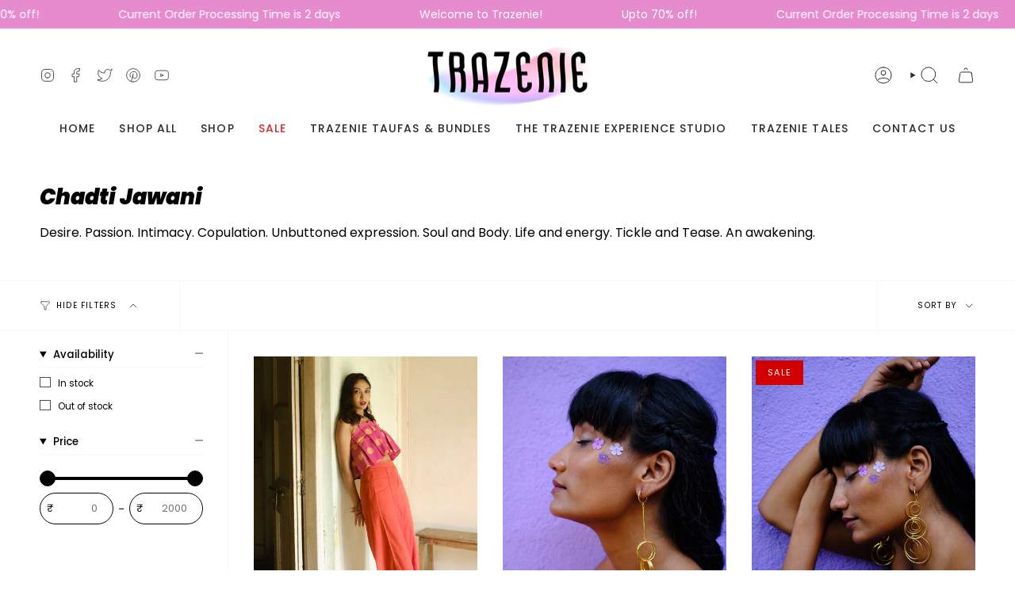

--- FILE ---
content_type: text/html; charset=utf-8
request_url: https://www.trazenie.com/en-us/collections/chadti-jawani
body_size: 34218
content:
<!doctype html>
<html class="no-js no-touch supports-no-cookies" lang="en">
<head>
    <meta charset="UTF-8">
  <meta http-equiv="X-UA-Compatible" content="IE=edge">
  <meta name="viewport" content="width=device-width, initial-scale=1.0">
  <meta name="theme-color" content="#00d8ce">
  <link rel="canonical" href="https://www.trazenie.com/en-us/collections/chadti-jawani">
  <link rel="preconnect" href="https://cdn.shopify.com" crossorigin>
  <!-- ======================= Broadcast Theme V5.1.3 ========================= --><link rel="preconnect" href="https://fonts.shopifycdn.com" crossorigin><link href="//www.trazenie.com/cdn/shop/t/52/assets/theme.css?v=52721443297352856941695277287" as="style" rel="preload">
  <link href="//www.trazenie.com/cdn/shop/t/52/assets/vendor.js?v=93779096473886333451695277287" as="script" rel="preload">
  <link href="//www.trazenie.com/cdn/shop/t/52/assets/theme.js?v=76068313012163680871695277287" as="script" rel="preload">

    <link rel="icon" type="image/png" href="//www.trazenie.com/cdn/shop/files/BE9F5F40-4F12-4ACA-B62F-971F6D9622A8.png?crop=center&height=32&v=1633148371&width=32">
  

  <!-- Title and description ================================================ -->
  
  <title>
    
    Chadti Jawani
    
    
    
      &ndash; Trazenie
    
  </title>

  
    <meta name="description" content="Desire. Passion. Intimacy. Copulation. Unbuttoned expression. Soul and Body. Life and energy. Tickle and Tease. An awakening.">
  

  <meta property="og:site_name" content="Trazenie">
<meta property="og:url" content="https://www.trazenie.com/en-us/collections/chadti-jawani">
<meta property="og:title" content="Chadti Jawani">
<meta property="og:type" content="product.group">
<meta property="og:description" content="Desire. Passion. Intimacy. Copulation. Unbuttoned expression. Soul and Body. Life and energy. Tickle and Tease. An awakening."><meta property="og:image" content="http://www.trazenie.com/cdn/shop/files/9CC1D7CC-517B-4B22-94E6-C30AA8FA170E_32d51598-7b40-42c3-9145-ad8b04211fd8.png?v=1625550972">
  <meta property="og:image:secure_url" content="https://www.trazenie.com/cdn/shop/files/9CC1D7CC-517B-4B22-94E6-C30AA8FA170E_32d51598-7b40-42c3-9145-ad8b04211fd8.png?v=1625550972">
  <meta property="og:image:width" content="901">
  <meta property="og:image:height" content="285"><meta name="twitter:card" content="summary_large_image">
<meta name="twitter:title" content="Chadti Jawani">
<meta name="twitter:description" content="Desire. Passion. Intimacy. Copulation. Unbuttoned expression. Soul and Body. Life and energy. Tickle and Tease. An awakening.">

  <!-- CSS ================================================================== -->

  <link href="//www.trazenie.com/cdn/shop/t/52/assets/font-settings.css?v=122034357730873259241759333298" rel="stylesheet" type="text/css" media="all" />

  
<style data-shopify>

:root {--scrollbar-width: 0px;





--COLOR-VIDEO-BG: #f2f2f2;
--COLOR-BG-BRIGHTER: #f2f2f2;--COLOR-BG: #ffffff;--COLOR-BG-ALPHA-25: rgba(255, 255, 255, 0.25);
--COLOR-BG-TRANSPARENT: rgba(255, 255, 255, 0);
--COLOR-BG-SECONDARY: #f7f9fa;
--COLOR-BG-SECONDARY-LIGHTEN: #ffffff;
--COLOR-BG-RGB: 255, 255, 255;

--COLOR-TEXT-DARK: #000000;
--COLOR-TEXT: #000000;
--COLOR-TEXT-LIGHT: #4d4d4d;


/* === Opacity shades of grey ===*/
--COLOR-A5:  rgba(0, 0, 0, 0.05);
--COLOR-A10: rgba(0, 0, 0, 0.1);
--COLOR-A15: rgba(0, 0, 0, 0.15);
--COLOR-A20: rgba(0, 0, 0, 0.2);
--COLOR-A25: rgba(0, 0, 0, 0.25);
--COLOR-A30: rgba(0, 0, 0, 0.3);
--COLOR-A35: rgba(0, 0, 0, 0.35);
--COLOR-A40: rgba(0, 0, 0, 0.4);
--COLOR-A45: rgba(0, 0, 0, 0.45);
--COLOR-A50: rgba(0, 0, 0, 0.5);
--COLOR-A55: rgba(0, 0, 0, 0.55);
--COLOR-A60: rgba(0, 0, 0, 0.6);
--COLOR-A65: rgba(0, 0, 0, 0.65);
--COLOR-A70: rgba(0, 0, 0, 0.7);
--COLOR-A75: rgba(0, 0, 0, 0.75);
--COLOR-A80: rgba(0, 0, 0, 0.8);
--COLOR-A85: rgba(0, 0, 0, 0.85);
--COLOR-A90: rgba(0, 0, 0, 0.9);
--COLOR-A95: rgba(0, 0, 0, 0.95);

--COLOR-BORDER: rgb(230, 139, 206);
--COLOR-BORDER-LIGHT: #f0b9e2;
--COLOR-BORDER-HAIRLINE: #f7f7f7;
--COLOR-BORDER-DARK: #d437ab;/* === Bright color ===*/
--COLOR-PRIMARY: #00d8ce;
--COLOR-PRIMARY-HOVER: #008b85;
--COLOR-PRIMARY-FADE: rgba(0, 216, 206, 0.05);
--COLOR-PRIMARY-FADE-HOVER: rgba(0, 216, 206, 0.1);
--COLOR-PRIMARY-LIGHT: #72fff8;--COLOR-PRIMARY-OPPOSITE: #000000;



/* === link Color ===*/
--COLOR-LINK: #00d8ce;
--COLOR-LINK-HOVER: rgba(0, 216, 206, 0.7);
--COLOR-LINK-FADE: rgba(0, 216, 206, 0.05);
--COLOR-LINK-FADE-HOVER: rgba(0, 216, 206, 0.1);--COLOR-LINK-OPPOSITE: #000000;


/* === Product grid sale tags ===*/
--COLOR-SALE-BG: #d20000;
--COLOR-SALE-TEXT: #ffffff;--COLOR-SALE-TEXT-SECONDARY: #d20000;

/* === Product grid badges ===*/
--COLOR-BADGE-BG: #f9cad5;
--COLOR-BADGE-TEXT: #2e2e2e;

/* === Product sale color ===*/
--COLOR-SALE: #d20000;

/* === Gray background on Product grid items ===*/--filter-bg: 1.0;/* === Helper colors for form error states ===*/
--COLOR-ERROR: #721C24;
--COLOR-ERROR-BG: #F8D7DA;
--COLOR-ERROR-BORDER: #F5C6CB;



  --RADIUS: 300px;
  --RADIUS-SELECT: 22px;

--COLOR-HEADER-BG: #ffffff;--COLOR-HEADER-BG-TRANSPARENT: rgba(255, 255, 255, 0);
--COLOR-HEADER-LINK: #2e2e2e;
--COLOR-HEADER-LINK-HOVER: rgba(46, 46, 46, 0.7);

--COLOR-MENU-BG: #ffffff;
--COLOR-MENU-LINK: #2e2e2e;
--COLOR-MENU-LINK-HOVER: rgba(46, 46, 46, 0.7);
--COLOR-SUBMENU-BG: #ffffff;
--COLOR-SUBMENU-LINK: #2e2e2e;
--COLOR-SUBMENU-LINK-HOVER: rgba(46, 46, 46, 0.7);
--COLOR-SUBMENU-TEXT-LIGHT: #6d6d6d;
--COLOR-MENU-TRANSPARENT: #ffffff;
--COLOR-MENU-TRANSPARENT-HOVER: rgba(255, 255, 255, 0.7);

--COLOR-FOOTER-BG: #fffee1;
--COLOR-FOOTER-TEXT: #2e2e2e;
--COLOR-FOOTER-TEXT-A35: rgba(46, 46, 46, 0.35);
--COLOR-FOOTER-TEXT-A75: rgba(46, 46, 46, 0.75);
--COLOR-FOOTER-LINK: #2e2e2e;
--COLOR-FOOTER-LINK-HOVER: rgba(46, 46, 46, 0.7);
--COLOR-FOOTER-BORDER: #2e2e2e;

--TRANSPARENT: rgba(255, 255, 255, 0);

/* === Default overlay opacity ===*/
--overlay-opacity: 0;
--underlay-opacity: 1;
--underlay-bg: rgba(0,0,0,0.4);

/* === Custom Cursor ===*/
--ICON-ZOOM-IN: url( "//www.trazenie.com/cdn/shop/t/52/assets/icon-zoom-in.svg?v=182473373117644429561695277287" );
--ICON-ZOOM-OUT: url( "//www.trazenie.com/cdn/shop/t/52/assets/icon-zoom-out.svg?v=101497157853986683871695277287" );

/* === Custom Icons ===*/


  
  --ICON-ADD-BAG: url( "//www.trazenie.com/cdn/shop/t/52/assets/icon-add-bag.svg?v=23763382405227654651695277287" );
  --ICON-ADD-CART: url( "//www.trazenie.com/cdn/shop/t/52/assets/icon-add-cart.svg?v=3962293684743587821695277287" );
  --ICON-ARROW-LEFT: url( "//www.trazenie.com/cdn/shop/t/52/assets/icon-arrow-left.svg?v=136066145774695772731695277287" );
  --ICON-ARROW-RIGHT: url( "//www.trazenie.com/cdn/shop/t/52/assets/icon-arrow-right.svg?v=150928298113663093401695277287" );
  --ICON-SELECT: url("//www.trazenie.com/cdn/shop/t/52/assets/icon-select.svg?v=167170173659852274001695277287");


--PRODUCT-GRID-ASPECT-RATIO: 130.0%;

/* === Typography ===*/
--FONT-WEIGHT-BODY: 400;
--FONT-WEIGHT-BODY-BOLD: 500;

--FONT-STACK-BODY: Poppins, sans-serif;
--FONT-STYLE-BODY: normal;
--FONT-STYLE-BODY-ITALIC: italic;
--FONT-ADJUST-BODY: 1.0;

--FONT-WEIGHT-HEADING: 900;
--FONT-WEIGHT-HEADING-BOLD: 700;

--FONT-STACK-HEADING: Poppins, sans-serif;
--FONT-STYLE-HEADING: italic;
--FONT-STYLE-HEADING-ITALIC: italic;
--FONT-ADJUST-HEADING: 1.0;

--FONT-STACK-NAV: Poppins, sans-serif;
--FONT-STYLE-NAV: normal;
--FONT-STYLE-NAV-ITALIC: italic;
--FONT-ADJUST-NAV: 1.0;

--FONT-WEIGHT-NAV: 400;
--FONT-WEIGHT-NAV-BOLD: 500;

--FONT-SIZE-BASE: 1.0rem;
--FONT-SIZE-BASE-PERCENT: 1.0;

/* === Parallax ===*/
--PARALLAX-STRENGTH-MIN: 150.0%;
--PARALLAX-STRENGTH-MAX: 160.0%;--COLUMNS: 4;
--COLUMNS-MEDIUM: 3;
--COLUMNS-SMALL: 2;
--COLUMNS-MOBILE: 1;--LAYOUT-OUTER: 50px;
  --LAYOUT-GUTTER: 32px;
  --LAYOUT-OUTER-MEDIUM: 30px;
  --LAYOUT-GUTTER-MEDIUM: 22px;
  --LAYOUT-OUTER-SMALL: 16px;
  --LAYOUT-GUTTER-SMALL: 16px;--base-animation-delay: 0ms;
--line-height-normal: 1.375; /* Equals to line-height: normal; */--SIDEBAR-WIDTH: 288px;
  --SIDEBAR-WIDTH-MEDIUM: 258px;--DRAWER-WIDTH: 380px;--ICON-STROKE-WIDTH: 1px;/* === Button General ===*/
--BTN-FONT-STACK: Poppins, sans-serif;
--BTN-FONT-WEIGHT: 400;
--BTN-FONT-STYLE: normal;
--BTN-FONT-SIZE: 13px;

--BTN-LETTER-SPACING: 0.1em;
--BTN-UPPERCASE: uppercase;
--BTN-TEXT-ARROW-OFFSET: -1px;

/* === Button Primary ===*/
--BTN-PRIMARY-BORDER-COLOR: #00d8ce;
--BTN-PRIMARY-BG-COLOR: #00d8ce;
--BTN-PRIMARY-TEXT-COLOR: #ffffff;


  --BTN-PRIMARY-BG-COLOR-BRIGHTER: #00bfb6;


/* === Button Secondary ===*/
--BTN-SECONDARY-BORDER-COLOR: #8191a4;
--BTN-SECONDARY-BG-COLOR: #8191a4;
--BTN-SECONDARY-TEXT-COLOR: #000000;


  --BTN-SECONDARY-BG-COLOR-BRIGHTER: #728499;


/* === Button White ===*/
--TEXT-BTN-BORDER-WHITE: #fff;
--TEXT-BTN-BG-WHITE: #fff;
--TEXT-BTN-WHITE: #000;
--TEXT-BTN-BG-WHITE-BRIGHTER: #f2f2f2;

/* === Button Black ===*/
--TEXT-BTN-BG-BLACK: #000;
--TEXT-BTN-BORDER-BLACK: #000;
--TEXT-BTN-BLACK: #fff;
--TEXT-BTN-BG-BLACK-BRIGHTER: #1a1a1a;

/* === Cart Gradient ===*/


  --FREE-SHIPPING-GRADIENT: linear-gradient(to right, var(--COLOR-PRIMARY-LIGHT) 0%, var(--COLOR-PRIMARY) 100%);


}

::backdrop {
  --underlay-opacity: 1;
  --underlay-bg: rgba(0,0,0,0.4);
}
</style>


  <link href="//www.trazenie.com/cdn/shop/t/52/assets/theme.css?v=52721443297352856941695277287" rel="stylesheet" type="text/css" media="all" />
<link href="//www.trazenie.com/cdn/shop/t/52/assets/swatches.css?v=157844926215047500451695277287" as="style" rel="preload">
    <link href="//www.trazenie.com/cdn/shop/t/52/assets/swatches.css?v=157844926215047500451695277287" rel="stylesheet" type="text/css" media="all" />
<style data-shopify>.swatches {
    --black: #000000;--white: #fafafa;--blank: url(//www.trazenie.com/cdn/shop/files/blank_small.png?3004);
  }</style>
<script>
    if (window.navigator.userAgent.indexOf('MSIE ') > 0 || window.navigator.userAgent.indexOf('Trident/') > 0) {
      document.documentElement.className = document.documentElement.className + ' ie';

      var scripts = document.getElementsByTagName('script')[0];
      var polyfill = document.createElement("script");
      polyfill.defer = true;
      polyfill.src = "//www.trazenie.com/cdn/shop/t/52/assets/ie11.js?v=144489047535103983231695277287";

      scripts.parentNode.insertBefore(polyfill, scripts);
    } else {
      document.documentElement.className = document.documentElement.className.replace('no-js', 'js');
    }

    document.documentElement.style.setProperty('--scrollbar-width', `${getScrollbarWidth()}px`);

    function getScrollbarWidth() {
      // Creating invisible container
      const outer = document.createElement('div');
      outer.style.visibility = 'hidden';
      outer.style.overflow = 'scroll'; // forcing scrollbar to appear
      outer.style.msOverflowStyle = 'scrollbar'; // needed for WinJS apps
      document.documentElement.appendChild(outer);

      // Creating inner element and placing it in the container
      const inner = document.createElement('div');
      outer.appendChild(inner);

      // Calculating difference between container's full width and the child width
      const scrollbarWidth = outer.offsetWidth - inner.offsetWidth;

      // Removing temporary elements from the DOM
      outer.parentNode.removeChild(outer);

      return scrollbarWidth;
    }

    let root = '/en-us';
    if (root[root.length - 1] !== '/') {
      root = root + '/';
    }

    window.theme = {
      routes: {
        root: root,
        cart_url: '/en-us/cart',
        cart_add_url: '/en-us/cart/add',
        cart_change_url: '/en-us/cart/change',
        product_recommendations_url: '/en-us/recommendations/products',
        predictive_search_url: '/en-us/search/suggest',
        addresses_url: '/en-us/account/addresses'
      },
      assets: {
        photoswipe: '//www.trazenie.com/cdn/shop/t/52/assets/photoswipe.js?v=162613001030112971491695277287',
        smoothscroll: '//www.trazenie.com/cdn/shop/t/52/assets/smoothscroll.js?v=37906625415260927261695277287',
      },
      strings: {
        addToCart: "Add to cart",
        cartAcceptanceError: "You must accept our terms and conditions.",
        soldOut: "Sold Out",
        from: "From",
        preOrder: "Pre-order",
        sale: "Sale",
        subscription: "Subscription",
        unavailable: "Unavailable",
        unitPrice: "Unit price",
        unitPriceSeparator: "per",
        shippingCalcSubmitButton: "Calculate shipping",
        shippingCalcSubmitButtonDisabled: "Calculating...",
        selectValue: "Select value",
        selectColor: "Select color",
        oneColor: "color",
        otherColor: "colors",
        upsellAddToCart: "Add",
        free: "Free",
        swatchesColor: "Color, Colour"
      },
      settings: {
        customerLoggedIn: null ? true : false,
        cartDrawerEnabled: true,
        enableQuickAdd: true,
        enableAnimations: true,
        variantOnSale: true,
      },
      moneyFormat: true ? "Rs. {{amount_no_decimals}}" : "Rs. {{amount_no_decimals}}",
      moneyWithoutCurrencyFormat: "Rs. {{amount_no_decimals}}",
      moneyWithCurrencyFormat: "Rs. {{amount_no_decimals}}",
      subtotal: 0,
      info: {
        name: 'broadcast'
      },
      version: '5.1.3'
    };

    if (window.performance) {
      window.performance.mark('init');
    } else {
      window.fastNetworkAndCPU = false;
    }
  </script>

  
    <script src="//www.trazenie.com/cdn/shopifycloud/storefront/assets/themes_support/shopify_common-5f594365.js" defer="defer"></script>
  

  <!-- Theme Javascript ============================================================== -->
  <script src="//www.trazenie.com/cdn/shop/t/52/assets/vendor.js?v=93779096473886333451695277287" defer="defer"></script>
  <script src="//www.trazenie.com/cdn/shop/t/52/assets/theme.js?v=76068313012163680871695277287" defer="defer"></script><!-- Shopify app scripts =========================================================== -->

  <script>window.performance && window.performance.mark && window.performance.mark('shopify.content_for_header.start');</script><meta name="google-site-verification" content="t1lma8RPVfyrFM5FD4ujY66whNelwmylaX40A_XH8Uk">
<meta name="google-site-verification" content="grAeWBEsy_hOhHbrcNVYETmHETYxppBJdmVWnOZ_2as">
<meta name="google-site-verification" content="BEwKqjNGFN2yEBN9HMaPUvGtM0MIAS2GrVBvjlUt3NQ">
<meta id="shopify-digital-wallet" name="shopify-digital-wallet" content="/6346276919/digital_wallets/dialog">
<link rel="alternate" type="application/atom+xml" title="Feed" href="/en-us/collections/chadti-jawani.atom" />
<link rel="alternate" hreflang="x-default" href="https://www.trazenie.com/collections/chadti-jawani">
<link rel="alternate" hreflang="en" href="https://www.trazenie.com/collections/chadti-jawani">
<link rel="alternate" hreflang="en-US" href="https://www.trazenie.com/en-us/collections/chadti-jawani">
<link rel="alternate" hreflang="en-GB" href="https://www.trazenie.com/en-gb/collections/chadti-jawani">
<link rel="alternate" hreflang="en-AU" href="https://www.trazenie.com/en-au/collections/chadti-jawani">
<link rel="alternate" hreflang="en-CA" href="https://www.trazenie.com/en-ca/collections/chadti-jawani">
<link rel="alternate" hreflang="en-AE" href="https://www.trazenie.com/en-ae/collections/chadti-jawani">
<link rel="alternate" hreflang="en-SG" href="https://www.trazenie.com/en-sg/collections/chadti-jawani">
<link rel="alternate" hreflang="en-MY" href="https://www.trazenie.com/en-my/collections/chadti-jawani">
<link rel="alternate" hreflang="en-KW" href="https://www.trazenie.com/en-kw/collections/chadti-jawani">
<link rel="alternate" hreflang="en-IE" href="https://www.trazenie.com/en-ie/collections/chadti-jawani">
<link rel="alternate" hreflang="en-NZ" href="https://www.trazenie.com/en-nz/collections/chadti-jawani">
<link rel="alternate" hreflang="en-FR" href="https://www.trazenie.com/en-fr/collections/chadti-jawani">
<link rel="alternate" type="application/json+oembed" href="https://www.trazenie.com/en-us/collections/chadti-jawani.oembed">
<script async="async" src="/checkouts/internal/preloads.js?locale=en-US"></script>
<script id="shopify-features" type="application/json">{"accessToken":"7a6f366ff19e216ac69a7ca1c7cd5b7e","betas":["rich-media-storefront-analytics"],"domain":"www.trazenie.com","predictiveSearch":true,"shopId":6346276919,"locale":"en"}</script>
<script>var Shopify = Shopify || {};
Shopify.shop = "zany-beauty.myshopify.com";
Shopify.locale = "en";
Shopify.currency = {"active":"INR","rate":"1.0"};
Shopify.country = "US";
Shopify.theme = {"name":"Broadcast 21.09.2023","id":132855431341,"schema_name":"Broadcast","schema_version":"5.1.3","theme_store_id":868,"role":"main"};
Shopify.theme.handle = "null";
Shopify.theme.style = {"id":null,"handle":null};
Shopify.cdnHost = "www.trazenie.com/cdn";
Shopify.routes = Shopify.routes || {};
Shopify.routes.root = "/en-us/";</script>
<script type="module">!function(o){(o.Shopify=o.Shopify||{}).modules=!0}(window);</script>
<script>!function(o){function n(){var o=[];function n(){o.push(Array.prototype.slice.apply(arguments))}return n.q=o,n}var t=o.Shopify=o.Shopify||{};t.loadFeatures=n(),t.autoloadFeatures=n()}(window);</script>
<script id="shop-js-analytics" type="application/json">{"pageType":"collection"}</script>
<script defer="defer" async type="module" src="//www.trazenie.com/cdn/shopifycloud/shop-js/modules/v2/client.init-shop-cart-sync_C5BV16lS.en.esm.js"></script>
<script defer="defer" async type="module" src="//www.trazenie.com/cdn/shopifycloud/shop-js/modules/v2/chunk.common_CygWptCX.esm.js"></script>
<script type="module">
  await import("//www.trazenie.com/cdn/shopifycloud/shop-js/modules/v2/client.init-shop-cart-sync_C5BV16lS.en.esm.js");
await import("//www.trazenie.com/cdn/shopifycloud/shop-js/modules/v2/chunk.common_CygWptCX.esm.js");

  window.Shopify.SignInWithShop?.initShopCartSync?.({"fedCMEnabled":true,"windoidEnabled":true});

</script>
<script>(function() {
  var isLoaded = false;
  function asyncLoad() {
    if (isLoaded) return;
    isLoaded = true;
    var urls = ["\/\/code.tidio.co\/wwwjlyspduq1qwaqelh2crttfv6xwias.js?shop=zany-beauty.myshopify.com","https:\/\/js.smile.io\/v1\/smile-shopify.js?shop=zany-beauty.myshopify.com","https:\/\/cdn1.stamped.io\/files\/widget.min.js?shop=zany-beauty.myshopify.com","\/\/www.powr.io\/powr.js?powr-token=zany-beauty.myshopify.com\u0026external-type=shopify\u0026shop=zany-beauty.myshopify.com","https:\/\/cdn1.stamped.io\/files\/widget.min.js?shop=zany-beauty.myshopify.com","\/\/www.powr.io\/powr.js?powr-token=zany-beauty.myshopify.com\u0026external-type=shopify\u0026shop=zany-beauty.myshopify.com","\/\/www.powr.io\/powr.js?powr-token=zany-beauty.myshopify.com\u0026external-type=shopify\u0026shop=zany-beauty.myshopify.com","https:\/\/toastibar-cdn.makeprosimp.com\/v1\/published\/44500\/04c952b587634d7c953deed37ce3ab99\/3287\/app.js?v=1\u0026shop=zany-beauty.myshopify.com","https:\/\/cdn.sesami.co\/shopify.js?shop=zany-beauty.myshopify.com","https:\/\/cdn.jsdelivr.net\/gh\/yunmuqing\/SmBdBWwTCrjyN3AE@latest\/mbAt2ktK3Dmszf6K.js?shop=zany-beauty.myshopify.com","https:\/\/chimpstatic.com\/mcjs-connected\/js\/users\/cb76eff43be5ba4911941ebdd\/ca851ed7dc64ddb7a4f5f446f.js?shop=zany-beauty.myshopify.com","https:\/\/cdn.nfcube.com\/instafeed-10a56d6e4287f7ac6b9e6c4db8588056.js?shop=zany-beauty.myshopify.com","\/\/cdn.shopify.com\/s\/files\/1\/0875\/2064\/files\/salespush-1.0.0.min.js?shop=zany-beauty.myshopify.com","https:\/\/sr-cdn.shiprocket.in\/sr-promise\/static\/uc.js?channel_id=4\u0026sr_company_id=214229\u0026shop=zany-beauty.myshopify.com","https:\/\/sr-cdn.shiprocket.in\/sr-promise\/static\/uc.js?channel_id=4\u0026sr_company_id=2046322\u0026shop=zany-beauty.myshopify.com"];
    for (var i = 0; i < urls.length; i++) {
      var s = document.createElement('script');
      s.type = 'text/javascript';
      s.async = true;
      s.src = urls[i];
      var x = document.getElementsByTagName('script')[0];
      x.parentNode.insertBefore(s, x);
    }
  };
  if(window.attachEvent) {
    window.attachEvent('onload', asyncLoad);
  } else {
    window.addEventListener('load', asyncLoad, false);
  }
})();</script>
<script id="__st">var __st={"a":6346276919,"offset":19800,"reqid":"16ec281b-5563-47b5-ae87-38dd953b739f-1768629177","pageurl":"www.trazenie.com\/en-us\/collections\/chadti-jawani","u":"653f577a8433","p":"collection","rtyp":"collection","rid":272001433773};</script>
<script>window.ShopifyPaypalV4VisibilityTracking = true;</script>
<script id="captcha-bootstrap">!function(){'use strict';const t='contact',e='account',n='new_comment',o=[[t,t],['blogs',n],['comments',n],[t,'customer']],c=[[e,'customer_login'],[e,'guest_login'],[e,'recover_customer_password'],[e,'create_customer']],r=t=>t.map((([t,e])=>`form[action*='/${t}']:not([data-nocaptcha='true']) input[name='form_type'][value='${e}']`)).join(','),a=t=>()=>t?[...document.querySelectorAll(t)].map((t=>t.form)):[];function s(){const t=[...o],e=r(t);return a(e)}const i='password',u='form_key',d=['recaptcha-v3-token','g-recaptcha-response','h-captcha-response',i],f=()=>{try{return window.sessionStorage}catch{return}},m='__shopify_v',_=t=>t.elements[u];function p(t,e,n=!1){try{const o=window.sessionStorage,c=JSON.parse(o.getItem(e)),{data:r}=function(t){const{data:e,action:n}=t;return t[m]||n?{data:e,action:n}:{data:t,action:n}}(c);for(const[e,n]of Object.entries(r))t.elements[e]&&(t.elements[e].value=n);n&&o.removeItem(e)}catch(o){console.error('form repopulation failed',{error:o})}}const l='form_type',E='cptcha';function T(t){t.dataset[E]=!0}const w=window,h=w.document,L='Shopify',v='ce_forms',y='captcha';let A=!1;((t,e)=>{const n=(g='f06e6c50-85a8-45c8-87d0-21a2b65856fe',I='https://cdn.shopify.com/shopifycloud/storefront-forms-hcaptcha/ce_storefront_forms_captcha_hcaptcha.v1.5.2.iife.js',D={infoText:'Protected by hCaptcha',privacyText:'Privacy',termsText:'Terms'},(t,e,n)=>{const o=w[L][v],c=o.bindForm;if(c)return c(t,g,e,D).then(n);var r;o.q.push([[t,g,e,D],n]),r=I,A||(h.body.append(Object.assign(h.createElement('script'),{id:'captcha-provider',async:!0,src:r})),A=!0)});var g,I,D;w[L]=w[L]||{},w[L][v]=w[L][v]||{},w[L][v].q=[],w[L][y]=w[L][y]||{},w[L][y].protect=function(t,e){n(t,void 0,e),T(t)},Object.freeze(w[L][y]),function(t,e,n,w,h,L){const[v,y,A,g]=function(t,e,n){const i=e?o:[],u=t?c:[],d=[...i,...u],f=r(d),m=r(i),_=r(d.filter((([t,e])=>n.includes(e))));return[a(f),a(m),a(_),s()]}(w,h,L),I=t=>{const e=t.target;return e instanceof HTMLFormElement?e:e&&e.form},D=t=>v().includes(t);t.addEventListener('submit',(t=>{const e=I(t);if(!e)return;const n=D(e)&&!e.dataset.hcaptchaBound&&!e.dataset.recaptchaBound,o=_(e),c=g().includes(e)&&(!o||!o.value);(n||c)&&t.preventDefault(),c&&!n&&(function(t){try{if(!f())return;!function(t){const e=f();if(!e)return;const n=_(t);if(!n)return;const o=n.value;o&&e.removeItem(o)}(t);const e=Array.from(Array(32),(()=>Math.random().toString(36)[2])).join('');!function(t,e){_(t)||t.append(Object.assign(document.createElement('input'),{type:'hidden',name:u})),t.elements[u].value=e}(t,e),function(t,e){const n=f();if(!n)return;const o=[...t.querySelectorAll(`input[type='${i}']`)].map((({name:t})=>t)),c=[...d,...o],r={};for(const[a,s]of new FormData(t).entries())c.includes(a)||(r[a]=s);n.setItem(e,JSON.stringify({[m]:1,action:t.action,data:r}))}(t,e)}catch(e){console.error('failed to persist form',e)}}(e),e.submit())}));const S=(t,e)=>{t&&!t.dataset[E]&&(n(t,e.some((e=>e===t))),T(t))};for(const o of['focusin','change'])t.addEventListener(o,(t=>{const e=I(t);D(e)&&S(e,y())}));const B=e.get('form_key'),M=e.get(l),P=B&&M;t.addEventListener('DOMContentLoaded',(()=>{const t=y();if(P)for(const e of t)e.elements[l].value===M&&p(e,B);[...new Set([...A(),...v().filter((t=>'true'===t.dataset.shopifyCaptcha))])].forEach((e=>S(e,t)))}))}(h,new URLSearchParams(w.location.search),n,t,e,['guest_login'])})(!0,!0)}();</script>
<script integrity="sha256-4kQ18oKyAcykRKYeNunJcIwy7WH5gtpwJnB7kiuLZ1E=" data-source-attribution="shopify.loadfeatures" defer="defer" src="//www.trazenie.com/cdn/shopifycloud/storefront/assets/storefront/load_feature-a0a9edcb.js" crossorigin="anonymous"></script>
<script data-source-attribution="shopify.dynamic_checkout.dynamic.init">var Shopify=Shopify||{};Shopify.PaymentButton=Shopify.PaymentButton||{isStorefrontPortableWallets:!0,init:function(){window.Shopify.PaymentButton.init=function(){};var t=document.createElement("script");t.src="https://www.trazenie.com/cdn/shopifycloud/portable-wallets/latest/portable-wallets.en.js",t.type="module",document.head.appendChild(t)}};
</script>
<script data-source-attribution="shopify.dynamic_checkout.buyer_consent">
  function portableWalletsHideBuyerConsent(e){var t=document.getElementById("shopify-buyer-consent"),n=document.getElementById("shopify-subscription-policy-button");t&&n&&(t.classList.add("hidden"),t.setAttribute("aria-hidden","true"),n.removeEventListener("click",e))}function portableWalletsShowBuyerConsent(e){var t=document.getElementById("shopify-buyer-consent"),n=document.getElementById("shopify-subscription-policy-button");t&&n&&(t.classList.remove("hidden"),t.removeAttribute("aria-hidden"),n.addEventListener("click",e))}window.Shopify?.PaymentButton&&(window.Shopify.PaymentButton.hideBuyerConsent=portableWalletsHideBuyerConsent,window.Shopify.PaymentButton.showBuyerConsent=portableWalletsShowBuyerConsent);
</script>
<script data-source-attribution="shopify.dynamic_checkout.cart.bootstrap">document.addEventListener("DOMContentLoaded",(function(){function t(){return document.querySelector("shopify-accelerated-checkout-cart, shopify-accelerated-checkout")}if(t())Shopify.PaymentButton.init();else{new MutationObserver((function(e,n){t()&&(Shopify.PaymentButton.init(),n.disconnect())})).observe(document.body,{childList:!0,subtree:!0})}}));
</script>
<script id="sections-script" data-sections="footer" defer="defer" src="//www.trazenie.com/cdn/shop/t/52/compiled_assets/scripts.js?3004"></script>
<script>window.performance && window.performance.mark && window.performance.mark('shopify.content_for_header.end');</script>

<script src="https://cdn.shopify.com/extensions/38dcf03b-c7b6-422b-9419-4aec3aa8b7f9/v1.0.34/assets/showday-live-shoppable-video.umd.js" type="text/javascript" defer="defer"></script>
<link href="https://cdn.shopify.com/extensions/38dcf03b-c7b6-422b-9419-4aec3aa8b7f9/v1.0.34/assets/showday-live-shoppable-video.css" rel="stylesheet" type="text/css" media="all">
<link href="https://monorail-edge.shopifysvc.com" rel="dns-prefetch">
<script>(function(){if ("sendBeacon" in navigator && "performance" in window) {try {var session_token_from_headers = performance.getEntriesByType('navigation')[0].serverTiming.find(x => x.name == '_s').description;} catch {var session_token_from_headers = undefined;}var session_cookie_matches = document.cookie.match(/_shopify_s=([^;]*)/);var session_token_from_cookie = session_cookie_matches && session_cookie_matches.length === 2 ? session_cookie_matches[1] : "";var session_token = session_token_from_headers || session_token_from_cookie || "";function handle_abandonment_event(e) {var entries = performance.getEntries().filter(function(entry) {return /monorail-edge.shopifysvc.com/.test(entry.name);});if (!window.abandonment_tracked && entries.length === 0) {window.abandonment_tracked = true;var currentMs = Date.now();var navigation_start = performance.timing.navigationStart;var payload = {shop_id: 6346276919,url: window.location.href,navigation_start,duration: currentMs - navigation_start,session_token,page_type: "collection"};window.navigator.sendBeacon("https://monorail-edge.shopifysvc.com/v1/produce", JSON.stringify({schema_id: "online_store_buyer_site_abandonment/1.1",payload: payload,metadata: {event_created_at_ms: currentMs,event_sent_at_ms: currentMs}}));}}window.addEventListener('pagehide', handle_abandonment_event);}}());</script>
<script id="web-pixels-manager-setup">(function e(e,d,r,n,o){if(void 0===o&&(o={}),!Boolean(null===(a=null===(i=window.Shopify)||void 0===i?void 0:i.analytics)||void 0===a?void 0:a.replayQueue)){var i,a;window.Shopify=window.Shopify||{};var t=window.Shopify;t.analytics=t.analytics||{};var s=t.analytics;s.replayQueue=[],s.publish=function(e,d,r){return s.replayQueue.push([e,d,r]),!0};try{self.performance.mark("wpm:start")}catch(e){}var l=function(){var e={modern:/Edge?\/(1{2}[4-9]|1[2-9]\d|[2-9]\d{2}|\d{4,})\.\d+(\.\d+|)|Firefox\/(1{2}[4-9]|1[2-9]\d|[2-9]\d{2}|\d{4,})\.\d+(\.\d+|)|Chrom(ium|e)\/(9{2}|\d{3,})\.\d+(\.\d+|)|(Maci|X1{2}).+ Version\/(15\.\d+|(1[6-9]|[2-9]\d|\d{3,})\.\d+)([,.]\d+|)( \(\w+\)|)( Mobile\/\w+|) Safari\/|Chrome.+OPR\/(9{2}|\d{3,})\.\d+\.\d+|(CPU[ +]OS|iPhone[ +]OS|CPU[ +]iPhone|CPU IPhone OS|CPU iPad OS)[ +]+(15[._]\d+|(1[6-9]|[2-9]\d|\d{3,})[._]\d+)([._]\d+|)|Android:?[ /-](13[3-9]|1[4-9]\d|[2-9]\d{2}|\d{4,})(\.\d+|)(\.\d+|)|Android.+Firefox\/(13[5-9]|1[4-9]\d|[2-9]\d{2}|\d{4,})\.\d+(\.\d+|)|Android.+Chrom(ium|e)\/(13[3-9]|1[4-9]\d|[2-9]\d{2}|\d{4,})\.\d+(\.\d+|)|SamsungBrowser\/([2-9]\d|\d{3,})\.\d+/,legacy:/Edge?\/(1[6-9]|[2-9]\d|\d{3,})\.\d+(\.\d+|)|Firefox\/(5[4-9]|[6-9]\d|\d{3,})\.\d+(\.\d+|)|Chrom(ium|e)\/(5[1-9]|[6-9]\d|\d{3,})\.\d+(\.\d+|)([\d.]+$|.*Safari\/(?![\d.]+ Edge\/[\d.]+$))|(Maci|X1{2}).+ Version\/(10\.\d+|(1[1-9]|[2-9]\d|\d{3,})\.\d+)([,.]\d+|)( \(\w+\)|)( Mobile\/\w+|) Safari\/|Chrome.+OPR\/(3[89]|[4-9]\d|\d{3,})\.\d+\.\d+|(CPU[ +]OS|iPhone[ +]OS|CPU[ +]iPhone|CPU IPhone OS|CPU iPad OS)[ +]+(10[._]\d+|(1[1-9]|[2-9]\d|\d{3,})[._]\d+)([._]\d+|)|Android:?[ /-](13[3-9]|1[4-9]\d|[2-9]\d{2}|\d{4,})(\.\d+|)(\.\d+|)|Mobile Safari.+OPR\/([89]\d|\d{3,})\.\d+\.\d+|Android.+Firefox\/(13[5-9]|1[4-9]\d|[2-9]\d{2}|\d{4,})\.\d+(\.\d+|)|Android.+Chrom(ium|e)\/(13[3-9]|1[4-9]\d|[2-9]\d{2}|\d{4,})\.\d+(\.\d+|)|Android.+(UC? ?Browser|UCWEB|U3)[ /]?(15\.([5-9]|\d{2,})|(1[6-9]|[2-9]\d|\d{3,})\.\d+)\.\d+|SamsungBrowser\/(5\.\d+|([6-9]|\d{2,})\.\d+)|Android.+MQ{2}Browser\/(14(\.(9|\d{2,})|)|(1[5-9]|[2-9]\d|\d{3,})(\.\d+|))(\.\d+|)|K[Aa][Ii]OS\/(3\.\d+|([4-9]|\d{2,})\.\d+)(\.\d+|)/},d=e.modern,r=e.legacy,n=navigator.userAgent;return n.match(d)?"modern":n.match(r)?"legacy":"unknown"}(),u="modern"===l?"modern":"legacy",c=(null!=n?n:{modern:"",legacy:""})[u],f=function(e){return[e.baseUrl,"/wpm","/b",e.hashVersion,"modern"===e.buildTarget?"m":"l",".js"].join("")}({baseUrl:d,hashVersion:r,buildTarget:u}),m=function(e){var d=e.version,r=e.bundleTarget,n=e.surface,o=e.pageUrl,i=e.monorailEndpoint;return{emit:function(e){var a=e.status,t=e.errorMsg,s=(new Date).getTime(),l=JSON.stringify({metadata:{event_sent_at_ms:s},events:[{schema_id:"web_pixels_manager_load/3.1",payload:{version:d,bundle_target:r,page_url:o,status:a,surface:n,error_msg:t},metadata:{event_created_at_ms:s}}]});if(!i)return console&&console.warn&&console.warn("[Web Pixels Manager] No Monorail endpoint provided, skipping logging."),!1;try{return self.navigator.sendBeacon.bind(self.navigator)(i,l)}catch(e){}var u=new XMLHttpRequest;try{return u.open("POST",i,!0),u.setRequestHeader("Content-Type","text/plain"),u.send(l),!0}catch(e){return console&&console.warn&&console.warn("[Web Pixels Manager] Got an unhandled error while logging to Monorail."),!1}}}}({version:r,bundleTarget:l,surface:e.surface,pageUrl:self.location.href,monorailEndpoint:e.monorailEndpoint});try{o.browserTarget=l,function(e){var d=e.src,r=e.async,n=void 0===r||r,o=e.onload,i=e.onerror,a=e.sri,t=e.scriptDataAttributes,s=void 0===t?{}:t,l=document.createElement("script"),u=document.querySelector("head"),c=document.querySelector("body");if(l.async=n,l.src=d,a&&(l.integrity=a,l.crossOrigin="anonymous"),s)for(var f in s)if(Object.prototype.hasOwnProperty.call(s,f))try{l.dataset[f]=s[f]}catch(e){}if(o&&l.addEventListener("load",o),i&&l.addEventListener("error",i),u)u.appendChild(l);else{if(!c)throw new Error("Did not find a head or body element to append the script");c.appendChild(l)}}({src:f,async:!0,onload:function(){if(!function(){var e,d;return Boolean(null===(d=null===(e=window.Shopify)||void 0===e?void 0:e.analytics)||void 0===d?void 0:d.initialized)}()){var d=window.webPixelsManager.init(e)||void 0;if(d){var r=window.Shopify.analytics;r.replayQueue.forEach((function(e){var r=e[0],n=e[1],o=e[2];d.publishCustomEvent(r,n,o)})),r.replayQueue=[],r.publish=d.publishCustomEvent,r.visitor=d.visitor,r.initialized=!0}}},onerror:function(){return m.emit({status:"failed",errorMsg:"".concat(f," has failed to load")})},sri:function(e){var d=/^sha384-[A-Za-z0-9+/=]+$/;return"string"==typeof e&&d.test(e)}(c)?c:"",scriptDataAttributes:o}),m.emit({status:"loading"})}catch(e){m.emit({status:"failed",errorMsg:(null==e?void 0:e.message)||"Unknown error"})}}})({shopId: 6346276919,storefrontBaseUrl: "https://www.trazenie.com",extensionsBaseUrl: "https://extensions.shopifycdn.com/cdn/shopifycloud/web-pixels-manager",monorailEndpoint: "https://monorail-edge.shopifysvc.com/unstable/produce_batch",surface: "storefront-renderer",enabledBetaFlags: ["2dca8a86"],webPixelsConfigList: [{"id":"554893485","configuration":"{\"config\":\"{\\\"pixel_id\\\":\\\"AW-668775165\\\",\\\"target_country\\\":\\\"IN\\\",\\\"gtag_events\\\":[{\\\"type\\\":\\\"search\\\",\\\"action_label\\\":\\\"AW-668775165\\\/VZXkCLzJwcwBEP3l8r4C\\\"},{\\\"type\\\":\\\"begin_checkout\\\",\\\"action_label\\\":\\\"AW-668775165\\\/mx1sCLnJwcwBEP3l8r4C\\\"},{\\\"type\\\":\\\"view_item\\\",\\\"action_label\\\":[\\\"AW-668775165\\\/6PyDCLPJwcwBEP3l8r4C\\\",\\\"MC-KPR997LL49\\\"]},{\\\"type\\\":\\\"purchase\\\",\\\"action_label\\\":[\\\"AW-668775165\\\/iFYoCLDJwcwBEP3l8r4C\\\",\\\"MC-KPR997LL49\\\"]},{\\\"type\\\":\\\"page_view\\\",\\\"action_label\\\":[\\\"AW-668775165\\\/Lf_HCK3JwcwBEP3l8r4C\\\",\\\"MC-KPR997LL49\\\"]},{\\\"type\\\":\\\"add_payment_info\\\",\\\"action_label\\\":\\\"AW-668775165\\\/lrcGCL_JwcwBEP3l8r4C\\\"},{\\\"type\\\":\\\"add_to_cart\\\",\\\"action_label\\\":\\\"AW-668775165\\\/OKcmCLbJwcwBEP3l8r4C\\\"}],\\\"enable_monitoring_mode\\\":false}\"}","eventPayloadVersion":"v1","runtimeContext":"OPEN","scriptVersion":"b2a88bafab3e21179ed38636efcd8a93","type":"APP","apiClientId":1780363,"privacyPurposes":[],"dataSharingAdjustments":{"protectedCustomerApprovalScopes":["read_customer_address","read_customer_email","read_customer_name","read_customer_personal_data","read_customer_phone"]}},{"id":"11632813","configuration":"{\"myshopifyDomain\":\"zany-beauty.myshopify.com\"}","eventPayloadVersion":"v1","runtimeContext":"STRICT","scriptVersion":"23b97d18e2aa74363140dc29c9284e87","type":"APP","apiClientId":2775569,"privacyPurposes":["ANALYTICS","MARKETING","SALE_OF_DATA"],"dataSharingAdjustments":{"protectedCustomerApprovalScopes":["read_customer_address","read_customer_email","read_customer_name","read_customer_phone","read_customer_personal_data"]}},{"id":"69828781","eventPayloadVersion":"v1","runtimeContext":"LAX","scriptVersion":"1","type":"CUSTOM","privacyPurposes":["MARKETING"],"name":"Meta pixel (migrated)"},{"id":"108921005","eventPayloadVersion":"v1","runtimeContext":"LAX","scriptVersion":"1","type":"CUSTOM","privacyPurposes":["ANALYTICS"],"name":"Google Analytics tag (migrated)"},{"id":"shopify-app-pixel","configuration":"{}","eventPayloadVersion":"v1","runtimeContext":"STRICT","scriptVersion":"0450","apiClientId":"shopify-pixel","type":"APP","privacyPurposes":["ANALYTICS","MARKETING"]},{"id":"shopify-custom-pixel","eventPayloadVersion":"v1","runtimeContext":"LAX","scriptVersion":"0450","apiClientId":"shopify-pixel","type":"CUSTOM","privacyPurposes":["ANALYTICS","MARKETING"]}],isMerchantRequest: false,initData: {"shop":{"name":"Trazenie","paymentSettings":{"currencyCode":"INR"},"myshopifyDomain":"zany-beauty.myshopify.com","countryCode":"IN","storefrontUrl":"https:\/\/www.trazenie.com\/en-us"},"customer":null,"cart":null,"checkout":null,"productVariants":[],"purchasingCompany":null},},"https://www.trazenie.com/cdn","fcfee988w5aeb613cpc8e4bc33m6693e112",{"modern":"","legacy":""},{"shopId":"6346276919","storefrontBaseUrl":"https:\/\/www.trazenie.com","extensionBaseUrl":"https:\/\/extensions.shopifycdn.com\/cdn\/shopifycloud\/web-pixels-manager","surface":"storefront-renderer","enabledBetaFlags":"[\"2dca8a86\"]","isMerchantRequest":"false","hashVersion":"fcfee988w5aeb613cpc8e4bc33m6693e112","publish":"custom","events":"[[\"page_viewed\",{}],[\"collection_viewed\",{\"collection\":{\"id\":\"272001433773\",\"title\":\"Chadti Jawani\",\"productVariants\":[{\"price\":{\"amount\":1694.92,\"currencyCode\":\"INR\"},\"product\":{\"title\":\"Chadti Jawani Outfit Set\",\"vendor\":\"Trazenie\",\"id\":\"7091643744429\",\"untranslatedTitle\":\"Chadti Jawani Outfit Set\",\"url\":\"\/en-us\/products\/chadti-jawani-outfit-set\",\"type\":\"Outfit Sets\"},\"id\":\"41236908015789\",\"image\":{\"src\":\"\/\/www.trazenie.com\/cdn\/shop\/products\/0E864690-BE0E-4368-9EA4-E170C9B07715.jpg?v=1657462179\"},\"sku\":\"\",\"title\":\"XS\",\"untranslatedTitle\":\"XS\"},{\"price\":{\"amount\":677.97,\"currencyCode\":\"INR\"},\"product\":{\"title\":\"Chadti Jawani Earrings II\",\"vendor\":\"Trazenie\",\"id\":\"6935288479917\",\"untranslatedTitle\":\"Chadti Jawani Earrings II\",\"url\":\"\/en-us\/products\/chadti-jawani-earrings-ii\",\"type\":\"Earrings\"},\"id\":\"40715792515245\",\"image\":{\"src\":\"\/\/www.trazenie.com\/cdn\/shop\/products\/IMG_4272.jpg?v=1657773241\"},\"sku\":\"\",\"title\":\"Default Title\",\"untranslatedTitle\":\"Default Title\"},{\"price\":{\"amount\":677.97,\"currencyCode\":\"INR\"},\"product\":{\"title\":\"Chadti Jawani Earrings I\",\"vendor\":\"Trazenie\",\"id\":\"6705063002285\",\"untranslatedTitle\":\"Chadti Jawani Earrings I\",\"url\":\"\/en-us\/products\/chadti-jawani-earrings\",\"type\":\"Earrings\"},\"id\":\"39901127016621\",\"image\":{\"src\":\"\/\/www.trazenie.com\/cdn\/shop\/products\/IMG_4261.jpg?v=1657773209\"},\"sku\":\"\",\"title\":\"Default Title\",\"untranslatedTitle\":\"Default Title\"}]}}]]"});</script><script>
  window.ShopifyAnalytics = window.ShopifyAnalytics || {};
  window.ShopifyAnalytics.meta = window.ShopifyAnalytics.meta || {};
  window.ShopifyAnalytics.meta.currency = 'INR';
  var meta = {"products":[{"id":7091643744429,"gid":"gid:\/\/shopify\/Product\/7091643744429","vendor":"Trazenie","type":"Outfit Sets","handle":"chadti-jawani-outfit-set","variants":[{"id":41236908015789,"price":169492,"name":"Chadti Jawani Outfit Set - XS","public_title":"XS","sku":""},{"id":41236908277933,"price":169492,"name":"Chadti Jawani Outfit Set - S","public_title":"S","sku":""},{"id":41236908540077,"price":169492,"name":"Chadti Jawani Outfit Set - M","public_title":"M","sku":""},{"id":41236908802221,"price":169492,"name":"Chadti Jawani Outfit Set - L","public_title":"L","sku":""},{"id":41236909097133,"price":169492,"name":"Chadti Jawani Outfit Set - XL","public_title":"XL","sku":""},{"id":41236909359277,"price":169492,"name":"Chadti Jawani Outfit Set - 2XL","public_title":"2XL","sku":""},{"id":41236909621421,"price":169492,"name":"Chadti Jawani Outfit Set - 3XL","public_title":"3XL","sku":""},{"id":41236909883565,"price":169492,"name":"Chadti Jawani Outfit Set - 4XL","public_title":"4XL","sku":""}],"remote":false},{"id":6935288479917,"gid":"gid:\/\/shopify\/Product\/6935288479917","vendor":"Trazenie","type":"Earrings","handle":"chadti-jawani-earrings-ii","variants":[{"id":40715792515245,"price":67797,"name":"Chadti Jawani Earrings II","public_title":null,"sku":""}],"remote":false},{"id":6705063002285,"gid":"gid:\/\/shopify\/Product\/6705063002285","vendor":"Trazenie","type":"Earrings","handle":"chadti-jawani-earrings","variants":[{"id":39901127016621,"price":67797,"name":"Chadti Jawani Earrings I","public_title":null,"sku":""}],"remote":false}],"page":{"pageType":"collection","resourceType":"collection","resourceId":272001433773,"requestId":"16ec281b-5563-47b5-ae87-38dd953b739f-1768629177"}};
  for (var attr in meta) {
    window.ShopifyAnalytics.meta[attr] = meta[attr];
  }
</script>
<script class="analytics">
  (function () {
    var customDocumentWrite = function(content) {
      var jquery = null;

      if (window.jQuery) {
        jquery = window.jQuery;
      } else if (window.Checkout && window.Checkout.$) {
        jquery = window.Checkout.$;
      }

      if (jquery) {
        jquery('body').append(content);
      }
    };

    var hasLoggedConversion = function(token) {
      if (token) {
        return document.cookie.indexOf('loggedConversion=' + token) !== -1;
      }
      return false;
    }

    var setCookieIfConversion = function(token) {
      if (token) {
        var twoMonthsFromNow = new Date(Date.now());
        twoMonthsFromNow.setMonth(twoMonthsFromNow.getMonth() + 2);

        document.cookie = 'loggedConversion=' + token + '; expires=' + twoMonthsFromNow;
      }
    }

    var trekkie = window.ShopifyAnalytics.lib = window.trekkie = window.trekkie || [];
    if (trekkie.integrations) {
      return;
    }
    trekkie.methods = [
      'identify',
      'page',
      'ready',
      'track',
      'trackForm',
      'trackLink'
    ];
    trekkie.factory = function(method) {
      return function() {
        var args = Array.prototype.slice.call(arguments);
        args.unshift(method);
        trekkie.push(args);
        return trekkie;
      };
    };
    for (var i = 0; i < trekkie.methods.length; i++) {
      var key = trekkie.methods[i];
      trekkie[key] = trekkie.factory(key);
    }
    trekkie.load = function(config) {
      trekkie.config = config || {};
      trekkie.config.initialDocumentCookie = document.cookie;
      var first = document.getElementsByTagName('script')[0];
      var script = document.createElement('script');
      script.type = 'text/javascript';
      script.onerror = function(e) {
        var scriptFallback = document.createElement('script');
        scriptFallback.type = 'text/javascript';
        scriptFallback.onerror = function(error) {
                var Monorail = {
      produce: function produce(monorailDomain, schemaId, payload) {
        var currentMs = new Date().getTime();
        var event = {
          schema_id: schemaId,
          payload: payload,
          metadata: {
            event_created_at_ms: currentMs,
            event_sent_at_ms: currentMs
          }
        };
        return Monorail.sendRequest("https://" + monorailDomain + "/v1/produce", JSON.stringify(event));
      },
      sendRequest: function sendRequest(endpointUrl, payload) {
        // Try the sendBeacon API
        if (window && window.navigator && typeof window.navigator.sendBeacon === 'function' && typeof window.Blob === 'function' && !Monorail.isIos12()) {
          var blobData = new window.Blob([payload], {
            type: 'text/plain'
          });

          if (window.navigator.sendBeacon(endpointUrl, blobData)) {
            return true;
          } // sendBeacon was not successful

        } // XHR beacon

        var xhr = new XMLHttpRequest();

        try {
          xhr.open('POST', endpointUrl);
          xhr.setRequestHeader('Content-Type', 'text/plain');
          xhr.send(payload);
        } catch (e) {
          console.log(e);
        }

        return false;
      },
      isIos12: function isIos12() {
        return window.navigator.userAgent.lastIndexOf('iPhone; CPU iPhone OS 12_') !== -1 || window.navigator.userAgent.lastIndexOf('iPad; CPU OS 12_') !== -1;
      }
    };
    Monorail.produce('monorail-edge.shopifysvc.com',
      'trekkie_storefront_load_errors/1.1',
      {shop_id: 6346276919,
      theme_id: 132855431341,
      app_name: "storefront",
      context_url: window.location.href,
      source_url: "//www.trazenie.com/cdn/s/trekkie.storefront.cd680fe47e6c39ca5d5df5f0a32d569bc48c0f27.min.js"});

        };
        scriptFallback.async = true;
        scriptFallback.src = '//www.trazenie.com/cdn/s/trekkie.storefront.cd680fe47e6c39ca5d5df5f0a32d569bc48c0f27.min.js';
        first.parentNode.insertBefore(scriptFallback, first);
      };
      script.async = true;
      script.src = '//www.trazenie.com/cdn/s/trekkie.storefront.cd680fe47e6c39ca5d5df5f0a32d569bc48c0f27.min.js';
      first.parentNode.insertBefore(script, first);
    };
    trekkie.load(
      {"Trekkie":{"appName":"storefront","development":false,"defaultAttributes":{"shopId":6346276919,"isMerchantRequest":null,"themeId":132855431341,"themeCityHash":"8446986606237545918","contentLanguage":"en","currency":"INR","eventMetadataId":"19bd900f-9a08-4949-8a8e-67956a16a761"},"isServerSideCookieWritingEnabled":true,"monorailRegion":"shop_domain","enabledBetaFlags":["65f19447"]},"Session Attribution":{},"S2S":{"facebookCapiEnabled":false,"source":"trekkie-storefront-renderer","apiClientId":580111}}
    );

    var loaded = false;
    trekkie.ready(function() {
      if (loaded) return;
      loaded = true;

      window.ShopifyAnalytics.lib = window.trekkie;

      var originalDocumentWrite = document.write;
      document.write = customDocumentWrite;
      try { window.ShopifyAnalytics.merchantGoogleAnalytics.call(this); } catch(error) {};
      document.write = originalDocumentWrite;

      window.ShopifyAnalytics.lib.page(null,{"pageType":"collection","resourceType":"collection","resourceId":272001433773,"requestId":"16ec281b-5563-47b5-ae87-38dd953b739f-1768629177","shopifyEmitted":true});

      var match = window.location.pathname.match(/checkouts\/(.+)\/(thank_you|post_purchase)/)
      var token = match? match[1]: undefined;
      if (!hasLoggedConversion(token)) {
        setCookieIfConversion(token);
        window.ShopifyAnalytics.lib.track("Viewed Product Category",{"currency":"INR","category":"Collection: chadti-jawani","collectionName":"chadti-jawani","collectionId":272001433773,"nonInteraction":true},undefined,undefined,{"shopifyEmitted":true});
      }
    });


        var eventsListenerScript = document.createElement('script');
        eventsListenerScript.async = true;
        eventsListenerScript.src = "//www.trazenie.com/cdn/shopifycloud/storefront/assets/shop_events_listener-3da45d37.js";
        document.getElementsByTagName('head')[0].appendChild(eventsListenerScript);

})();</script>
  <script>
  if (!window.ga || (window.ga && typeof window.ga !== 'function')) {
    window.ga = function ga() {
      (window.ga.q = window.ga.q || []).push(arguments);
      if (window.Shopify && window.Shopify.analytics && typeof window.Shopify.analytics.publish === 'function') {
        window.Shopify.analytics.publish("ga_stub_called", {}, {sendTo: "google_osp_migration"});
      }
      console.error("Shopify's Google Analytics stub called with:", Array.from(arguments), "\nSee https://help.shopify.com/manual/promoting-marketing/pixels/pixel-migration#google for more information.");
    };
    if (window.Shopify && window.Shopify.analytics && typeof window.Shopify.analytics.publish === 'function') {
      window.Shopify.analytics.publish("ga_stub_initialized", {}, {sendTo: "google_osp_migration"});
    }
  }
</script>
<script
  defer
  src="https://www.trazenie.com/cdn/shopifycloud/perf-kit/shopify-perf-kit-3.0.4.min.js"
  data-application="storefront-renderer"
  data-shop-id="6346276919"
  data-render-region="gcp-us-central1"
  data-page-type="collection"
  data-theme-instance-id="132855431341"
  data-theme-name="Broadcast"
  data-theme-version="5.1.3"
  data-monorail-region="shop_domain"
  data-resource-timing-sampling-rate="10"
  data-shs="true"
  data-shs-beacon="true"
  data-shs-export-with-fetch="true"
  data-shs-logs-sample-rate="1"
  data-shs-beacon-endpoint="https://www.trazenie.com/api/collect"
></script>
</head>

<body id="chadti-jawani" class="template-collection grid-classic aos-initialized" data-animations="true"><a class="in-page-link visually-hidden skip-link" data-skip-content href="#MainContent">Skip to content</a>

  <div class="container" data-site-container>
    <div class="header-sections">
      <!-- BEGIN sections: group-header -->
<div id="shopify-section-sections--16170019389613__announcement" class="shopify-section shopify-section-group-group-header page-announcement"><style data-shopify>:root {--ANNOUNCEMENT-HEIGHT-DESKTOP: max(calc(var(--font-2) * var(--FONT-ADJUST-BODY) * var(--line-height-normal)), 36px);
        --ANNOUNCEMENT-HEIGHT-MOBILE: max(calc(var(--font-2) * var(--FONT-ADJUST-BODY) * var(--line-height-normal)), 36px);}</style><div id="Announcement--sections--16170019389613__announcement"
  class="announcement__wrapper announcement__wrapper--top"
  data-announcement-wrapper
  data-section-id="sections--16170019389613__announcement"
  data-section-type="announcement"
  style="--PT: 0px;
  --PB: 0px;

  --ticker-direction: ticker-rtl;--bg: #e68bce;--text: #ffffff;
    --link: #ffffff;
    --link-hover: #ffffff;--text-size: var(--font-2);
  --text-align: center;
  --justify-content: center;"><div class="announcement__bar announcement__bar--error">
      <div class="announcement__message">
        <div class="announcement__text">
          <div class="announcement__main">This site has limited support for your browser. We recommend switching to Edge, Chrome, Safari, or Firefox.</div>
        </div>
      </div>
    </div><announcement-bar class="announcement__bar-outer"><div class="announcement__bar-holder announcement__bar-holder--marquee" data-marquee>
            <div class="announcement__bar">
              <div data-ticker-frame data-marquee-speed="1.63" class="announcement__message">
                <div data-ticker-scale class="announcement__scale ticker--unloaded">
                  <div data-ticker-text class="announcement__text">
                    <div class="announcement__slide"data-slide="1d71b2b8-75c8-4aa4-ae10-346ab4535362"
    data-slide-index="0"
    data-block-id="1d71b2b8-75c8-4aa4-ae10-346ab4535362"
    

 style="">
                <div class="body-size-2"><p>Welcome to Trazenie! </p></div>
              </div><div class="announcement__slide"data-slide="b6f3e428-33d5-49e8-970d-59bd5d55ab08"
    data-slide-index="1"
    data-block-id="b6f3e428-33d5-49e8-970d-59bd5d55ab08"
    

 style="">
                <div class="body-size-2"><p>Upto 70% off!</p></div>
              </div><div class="announcement__slide"data-slide="654f110d-1485-496b-a566-d3ec9d647238"
    data-slide-index="2"
    data-block-id="654f110d-1485-496b-a566-d3ec9d647238"
    

 style="">
                <div class="body-size-2"><p>Current Order Processing Time is 2 days</p></div>
              </div>
                  </div>
                </div>
              </div>
            </div>
          </div></announcement-bar></div>
</div><div id="shopify-section-sections--16170019389613__header" class="shopify-section shopify-section-group-group-header page-header"><style data-shopify>:root {
    --HEADER-HEIGHT: 164.8759765625px;
    --HEADER-HEIGHT-MEDIUM: 111.87597656250001px;
    --HEADER-HEIGHT-MOBILE: 60.0px;

    
--icon-add-cart: var(--ICON-ADD-BAG);}

  .theme__header {
    --PT: 15px;
    --PB: 15px;

    
  }.header__logo__link {
      --logo-padding: 41.84570312500001%;

      
        --logo-width-desktop: 210px;
      

      
        --logo-width-mobile: 60px;
      
    }.main-content > .shopify-section:first-of-type .backdrop--linear:before { display: none; }</style><div class="header__wrapper"
  data-header-wrapper
  
  data-header-sticky
  data-header-style="logo_above"
  data-section-id="sections--16170019389613__header"
  data-section-type="header"
  style="--highlight: #d02e2e;">

  <header class="theme__header section-padding" role="banner" data-header-height>
    <div class="header__mobile">
      <div class="header__mobile__left">
    <div class="header__mobile__button">
      <button class="header__mobile__hamburger caps"
        data-drawer-toggle="hamburger"
        aria-label="Show menu"
        aria-haspopup="true"
        aria-expanded="false"
        aria-controls="header-menu"><svg aria-hidden="true" focusable="false" role="presentation" class="icon icon-menu" viewBox="0 0 24 24"><path d="M3 5h18M3 12h18M3 19h18" stroke="#000" stroke-linecap="round" stroke-linejoin="round"/></svg></button>
    </div><div class="header__mobile__button caps">
        <header-search-popdown>
          <details>
            <summary class="navlink navlink--search" aria-haspopup="dialog" data-popdown-toggle title="Search"><svg aria-hidden="true" focusable="false" role="presentation" class="icon icon-search" viewBox="0 0 24 24"><g stroke="currentColor"><path d="M10.85 2c2.444 0 4.657.99 6.258 2.592A8.85 8.85 0 1 1 10.85 2ZM17.122 17.122 22 22"/></g></svg><svg aria-hidden="true" focusable="false" role="presentation" class="icon icon-cancel" viewBox="0 0 24 24"><path d="M6.758 17.243 12.001 12m5.243-5.243L12 12m0 0L6.758 6.757M12.001 12l5.243 5.243" stroke="currentColor" stroke-linecap="round" stroke-linejoin="round"/></svg><span class="visually-hidden">Search</span>
            </summary><div class="search-popdown" role="dialog" aria-modal="true" aria-label="Search" data-popdown>
  <div class="wrapper">
    <div class="search-popdown__main"><predictive-search><form class="search-form"
          action="/en-us/search"
          method="get"
          role="search">
          <input name="options[prefix]" type="hidden" value="last">

          <button class="search-popdown__submit" type="submit" aria-label="Search"><svg aria-hidden="true" focusable="false" role="presentation" class="icon icon-search" viewBox="0 0 24 24"><g stroke="currentColor"><path d="M10.85 2c2.444 0 4.657.99 6.258 2.592A8.85 8.85 0 1 1 10.85 2ZM17.122 17.122 22 22"/></g></svg></button>

          <div class="input-holder">
            <label for="SearchInput--mobile" class="visually-hidden">Search</label>
            <input type="search"
              id="SearchInput--mobile"
              data-predictive-search-input="search-popdown-results"
              name="q"
              value=""
              placeholder="Search"
              role="combobox"
              aria-label="Search our store"
              aria-owns="predictive-search-results"
              aria-controls="predictive-search-results"
              aria-expanded="false"
              aria-haspopup="listbox"
              aria-autocomplete="list"
              autocorrect="off"
              autocomplete="off"
              autocapitalize="off"
              spellcheck="false">

            <button type="reset" class="search-reset hidden" aria-label="Reset">Clear</button>
          </div><div class="predictive-search" tabindex="-1" data-predictive-search-results data-scroll-lock-scrollable>
              <div class="predictive-search__loading-state">
                <div class="predictive-search__loader loader"><div class="loader-indeterminate"></div></div>
              </div>
            </div>

            <span class="predictive-search-status visually-hidden" role="status" aria-hidden="true" data-predictive-search-status></span></form></predictive-search><div class="search-popdown__close">
        <button type="button" class="search-popdown__close__button" title="Close" data-popdown-close><svg aria-hidden="true" focusable="false" role="presentation" class="icon icon-cancel" viewBox="0 0 24 24"><path d="M6.758 17.243 12.001 12m5.243-5.243L12 12m0 0L6.758 6.757M12.001 12l5.243 5.243" stroke="currentColor" stroke-linecap="round" stroke-linejoin="round"/></svg></button>
      </div>
    </div>
  </div>
</div>
<span class="drawer__underlay" data-popdown-underlay></span>
          </details>
        </header-search-popdown>
      </div></div>

  <div class="header__logo header__logo--image">
    <a class="header__logo__link"
        href="/en-us"
    ><figure class="logo__img logo__img--color image-wrapper lazy-image is-loading" style="--aspect-ratio: 2.3897316219369893;--aspect-ratio-mobile: 2.3897316219369893;"><img src="//www.trazenie.com/cdn/shop/files/2C805912-AFCB-4E27-BDA2-39F43FC64AC7.png?crop=center&amp;height=5760&amp;v=1648660053&amp;width=4096" alt="Trazenie" width="4096" height="9788" loading="eager" srcset="//www.trazenie.com/cdn/shop/files/2C805912-AFCB-4E27-BDA2-39F43FC64AC7.png?crop=center&amp;height=87&amp;v=1648660053&amp;width=210 210w, //www.trazenie.com/cdn/shop/files/2C805912-AFCB-4E27-BDA2-39F43FC64AC7.png?crop=center&amp;height=175&amp;v=1648660053&amp;width=420 420w, //www.trazenie.com/cdn/shop/files/2C805912-AFCB-4E27-BDA2-39F43FC64AC7.png?crop=center&amp;height=25&amp;v=1648660053&amp;width=60 60w, //www.trazenie.com/cdn/shop/files/2C805912-AFCB-4E27-BDA2-39F43FC64AC7.png?crop=center&amp;height=50&amp;v=1648660053&amp;width=120 120w, //www.trazenie.com/cdn/shop/files/2C805912-AFCB-4E27-BDA2-39F43FC64AC7.png?v=1648660053&amp;width=4096 4096w" sizes="210px" fetchpriority="high" class=" is-loading ">
</figure>
</a>
  </div>

  <div class="header__mobile__right caps"><div class="header__mobile__button">
        <a href="/en-us/account" class="navlink"><svg aria-hidden="true" focusable="false" role="presentation" class="icon icon-profile-circled" viewBox="0 0 24 24"><path d="M12 2C6.477 2 2 6.477 2 12s4.477 10 10 10 10-4.477 10-10S17.523 2 12 2z" stroke="#000" stroke-linecap="round" stroke-linejoin="round"/><path d="M4.271 18.346S6.5 15.5 12 15.5s7.73 2.846 7.73 2.846M12 12a3 3 0 1 0 0-6 3 3 0 0 0 0 6z" stroke="#000" stroke-linecap="round" stroke-linejoin="round"/></svg><span class="visually-hidden">Account</span>
        </a>
      </div><div class="header__mobile__button">
      <a href="/en-us/cart" class="navlink navlink--cart navlink--cart--icon"  data-cart-toggle >
        <div class="navlink__cart__content">
    <span class="visually-hidden">Cart</span>

    <span class="header__cart__status__holder">
      <span class="header__cart__status" data-status-separator=": " data-cart-count="0">
        0
      </span><!-- /snippets/social-icon.liquid -->


<svg aria-hidden="true" focusable="false" role="presentation" class="icon icon-bag" viewBox="0 0 24 24"><path d="m19.26 9.696 1.385 9A2 2 0 0 1 18.67 21H5.33a2 2 0 0 1-1.977-2.304l1.385-9A2 2 0 0 1 6.716 8h10.568a2 2 0 0 1 1.977 1.696zM14 5a2 2 0 1 0-4 0" stroke="#000" stroke-linecap="round" stroke-linejoin="round"/></svg></span>
  </div>
      </a>
    </div>
  </div>
    </div>

    <div class="header__desktop" data-header-desktop><div class="header__desktop__upper" data-takes-space-wrapper>
            <div data-child-takes-space class="header__desktop__bar__l"><!-- /snippets/social.liquid --><ul class="social__links">
	
		<li>
			<a href="https://instagram.com/trazenie" class="social__link" title="Trazenie on Instagram" rel="noopener" target="_blank"><svg aria-hidden="true" focusable="false" role="presentation" class="icon icon-instagram" viewBox="0 0 24 24"><path d="M12 16a4 4 0 1 0 0-8 4 4 0 0 0 0 8z" stroke="#000" stroke-linecap="round" stroke-linejoin="round"/><path d="M3 16V8a5 5 0 0 1 5-5h8a5 5 0 0 1 5 5v8a5 5 0 0 1-5 5H8a5 5 0 0 1-5-5z" stroke="#000"/><path d="m17.5 6.51.01-.011" stroke="#000" stroke-linecap="round" stroke-linejoin="round"/></svg><span class="visually-hidden">Instagram</span></a>
    </li>
  
	
		<li>
			<a href="https://www.facebook.com/TrazenieOfficial/" class="social__link" title="Trazenie on Facebook" rel="noopener" target="_blank"><svg aria-hidden="true" focusable="false" role="presentation" class="icon icon-facebook" viewBox="0 0 24 24"><path d="M17 2h-3a5 5 0 0 0-5 5v3H6v4h3v8h4v-8h3l1-4h-4V7a1 1 0 0 1 1-1h3V2z" stroke="#000" stroke-linecap="round" stroke-linejoin="round"/></svg><span class="visually-hidden">Facebook</span></a>
    </li>
  
	
		<li>
			<a href="https://twitter.com/trazenieofcl" class="social__link" title="Trazenie on Twitter" rel="noopener" target="_blank"><svg aria-hidden="true" focusable="false" role="presentation" class="icon icon-twitter" viewBox="0 0 24 24"><path d="M23 3.01s-2.018 1.192-3.14 1.53a4.48 4.48 0 0 0-7.86 3v1a10.66 10.66 0 0 1-9-4.53s-4 9 5 13a11.64 11.64 0 0 1-7 2c9 5 20 0 20-11.5 0-.278-.028-.556-.08-.83C21.94 5.674 23 3.01 23 3.01z" stroke="#000" stroke-linecap="round" stroke-linejoin="round"/></svg><span class="visually-hidden">Twitter</span></a>
    </li>
  
	
	
		<li>
			<a href="https://pinterest.com/trazenie" class="social__link" title="Trazenie on Pinterest" rel="noopener" target="_blank"><svg aria-hidden="true" focusable="false" role="presentation" class="icon icon-pinterest" viewBox="0 0 24 24"><path d="M8 14.5c-3-4.5 1.462-8 4.5-8 3.038 0 5.5 1.654 5.5 5.5 0 3.038-2 5-4 5s-3-2-2.5-5m.5-2L9 21.5" stroke="#000" stroke-linecap="round" stroke-linejoin="round"/><path d="M12 22c5.523 0 10-4.477 10-10S17.523 2 12 2 2 6.477 2 12s4.477 10 10 10z" stroke="#000" stroke-linecap="round" stroke-linejoin="round"/></svg><span class="visually-hidden">Pinterest</span></a>
    </li>
  
	
	
		<li>
			<a href="https://www.youtube.com/trazenie" class="social__link" title="Trazenie on YouTube" rel="noopener" target="_blank"><svg aria-hidden="true" focusable="false" role="presentation" class="icon icon-youtube" viewBox="0 0 24 24"><path d="m14 12-3.5 2v-4l3.5 2z" fill="#000" stroke="#000" stroke-linecap="round" stroke-linejoin="round"/><path d="M2 12.707v-1.415c0-2.895 0-4.343.905-5.274.906-.932 2.332-.972 5.183-1.053C9.438 4.927 10.818 4.9 12 4.9c1.181 0 2.561.027 3.912.065 2.851.081 4.277.121 5.182 1.053.906.931.906 2.38.906 5.274v1.415c0 2.896 0 4.343-.905 5.275-.906.931-2.331.972-5.183 1.052-1.35.039-2.73.066-3.912.066a141.1 141.1 0 0 1-3.912-.066c-2.851-.08-4.277-.12-5.183-1.052C2 17.05 2 15.602 2 12.708z" stroke="#000"/></svg><span class="visually-hidden">YouTube</span></a>
    </li>
  
	
	
	
	
	</ul>

</div>
            <div data-child-takes-space class="header__desktop__bar__c"><div class="header__logo header__logo--image">
    <a class="header__logo__link"
        href="/en-us"
    ><figure class="logo__img logo__img--color image-wrapper lazy-image is-loading" style="--aspect-ratio: 2.3897316219369893;--aspect-ratio-mobile: 2.3897316219369893;"><img src="//www.trazenie.com/cdn/shop/files/2C805912-AFCB-4E27-BDA2-39F43FC64AC7.png?crop=center&amp;height=5760&amp;v=1648660053&amp;width=4096" alt="Trazenie" width="4096" height="9788" loading="eager" srcset="//www.trazenie.com/cdn/shop/files/2C805912-AFCB-4E27-BDA2-39F43FC64AC7.png?crop=center&amp;height=87&amp;v=1648660053&amp;width=210 210w, //www.trazenie.com/cdn/shop/files/2C805912-AFCB-4E27-BDA2-39F43FC64AC7.png?crop=center&amp;height=175&amp;v=1648660053&amp;width=420 420w, //www.trazenie.com/cdn/shop/files/2C805912-AFCB-4E27-BDA2-39F43FC64AC7.png?crop=center&amp;height=25&amp;v=1648660053&amp;width=60 60w, //www.trazenie.com/cdn/shop/files/2C805912-AFCB-4E27-BDA2-39F43FC64AC7.png?crop=center&amp;height=50&amp;v=1648660053&amp;width=120 120w, //www.trazenie.com/cdn/shop/files/2C805912-AFCB-4E27-BDA2-39F43FC64AC7.png?v=1648660053&amp;width=4096 4096w" sizes="210px" fetchpriority="high" class=" is-loading ">
</figure>
</a>
  </div></div>

            <div data-child-takes-space class="header__desktop__bar__r"><div class="header__desktop__buttons header__desktop__buttons--icons caps"><div class="header__desktop__button">
        <a href="/en-us/account" class="navlink" title="My Account"><svg aria-hidden="true" focusable="false" role="presentation" class="icon icon-profile-circled" viewBox="0 0 24 24"><path d="M12 2C6.477 2 2 6.477 2 12s4.477 10 10 10 10-4.477 10-10S17.523 2 12 2z" stroke="#000" stroke-linecap="round" stroke-linejoin="round"/><path d="M4.271 18.346S6.5 15.5 12 15.5s7.73 2.846 7.73 2.846M12 12a3 3 0 1 0 0-6 3 3 0 0 0 0 6z" stroke="#000" stroke-linecap="round" stroke-linejoin="round"/></svg><span class="visually-hidden">Account</span>
        </a>
      </div><div class="header__desktop__button">
        <header-search-popdown>
          <details>
            <summary class="navlink navlink--search" aria-haspopup="dialog" data-popdown-toggle title="Search"><svg aria-hidden="true" focusable="false" role="presentation" class="icon icon-search" viewBox="0 0 24 24"><g stroke="currentColor"><path d="M10.85 2c2.444 0 4.657.99 6.258 2.592A8.85 8.85 0 1 1 10.85 2ZM17.122 17.122 22 22"/></g></svg><svg aria-hidden="true" focusable="false" role="presentation" class="icon icon-cancel" viewBox="0 0 24 24"><path d="M6.758 17.243 12.001 12m5.243-5.243L12 12m0 0L6.758 6.757M12.001 12l5.243 5.243" stroke="currentColor" stroke-linecap="round" stroke-linejoin="round"/></svg><span class="visually-hidden">Search</span>
            </summary><div class="search-popdown" role="dialog" aria-modal="true" aria-label="Search" data-popdown>
  <div class="wrapper">
    <div class="search-popdown__main"><predictive-search><form class="search-form"
          action="/en-us/search"
          method="get"
          role="search">
          <input name="options[prefix]" type="hidden" value="last">

          <button class="search-popdown__submit" type="submit" aria-label="Search"><svg aria-hidden="true" focusable="false" role="presentation" class="icon icon-search" viewBox="0 0 24 24"><g stroke="currentColor"><path d="M10.85 2c2.444 0 4.657.99 6.258 2.592A8.85 8.85 0 1 1 10.85 2ZM17.122 17.122 22 22"/></g></svg></button>

          <div class="input-holder">
            <label for="SearchInput--desktop" class="visually-hidden">Search</label>
            <input type="search"
              id="SearchInput--desktop"
              data-predictive-search-input="search-popdown-results"
              name="q"
              value=""
              placeholder="Search"
              role="combobox"
              aria-label="Search our store"
              aria-owns="predictive-search-results"
              aria-controls="predictive-search-results"
              aria-expanded="false"
              aria-haspopup="listbox"
              aria-autocomplete="list"
              autocorrect="off"
              autocomplete="off"
              autocapitalize="off"
              spellcheck="false">

            <button type="reset" class="search-reset hidden" aria-label="Reset">Clear</button>
          </div><div class="predictive-search" tabindex="-1" data-predictive-search-results data-scroll-lock-scrollable>
              <div class="predictive-search__loading-state">
                <div class="predictive-search__loader loader"><div class="loader-indeterminate"></div></div>
              </div>
            </div>

            <span class="predictive-search-status visually-hidden" role="status" aria-hidden="true" data-predictive-search-status></span></form></predictive-search><div class="search-popdown__close">
        <button type="button" class="search-popdown__close__button" title="Close" data-popdown-close><svg aria-hidden="true" focusable="false" role="presentation" class="icon icon-cancel" viewBox="0 0 24 24"><path d="M6.758 17.243 12.001 12m5.243-5.243L12 12m0 0L6.758 6.757M12.001 12l5.243 5.243" stroke="currentColor" stroke-linecap="round" stroke-linejoin="round"/></svg></button>
      </div>
    </div>
  </div>
</div>
<span class="drawer__underlay" data-popdown-underlay></span>
          </details>
        </header-search-popdown>
      </div><div class="header__desktop__button">
      <a href="/en-us/cart" class="navlink navlink--cart navlink--cart--icon" title="Cart"  data-cart-toggle>
        <div class="navlink__cart__content">
    <span class="visually-hidden">Cart</span>

    <span class="header__cart__status__holder">
      <span class="header__cart__status" data-status-separator=": " data-cart-count="0">
        0
      </span><!-- /snippets/social-icon.liquid -->


<svg aria-hidden="true" focusable="false" role="presentation" class="icon icon-bag" viewBox="0 0 24 24"><path d="m19.26 9.696 1.385 9A2 2 0 0 1 18.67 21H5.33a2 2 0 0 1-1.977-2.304l1.385-9A2 2 0 0 1 6.716 8h10.568a2 2 0 0 1 1.977 1.696zM14 5a2 2 0 1 0-4 0" stroke="#000" stroke-linecap="round" stroke-linejoin="round"/></svg></span>
  </div>
      </a>
    </div>
  </div></div>
          </div>
          <div class="header__desktop__lower" data-takes-space-wrapper>
            <div data-child-takes-space class="header__desktop__bar__c"><nav class="header__menu caps">

<div class="menu__item  child"
  >
  <a href="/en-us" data-top-link class="navlink navlink--toplevel">
    <span class="navtext">Home</span>
  </a>
  
</div>


<div class="menu__item  child"
  >
  <a href="/en-us/collections/all-products" data-top-link class="navlink navlink--toplevel">
    <span class="navtext">Shop All</span>
  </a>
  
</div>


<div class="menu__item  grandparent kids-5  "
  
    aria-haspopup="true"
    aria-expanded="false"
    data-hover-disclosure-toggle="dropdown-7b7598a629db6e51c6d5030a0f81f6b7"
    aria-controls="dropdown-7b7598a629db6e51c6d5030a0f81f6b7"
    role="button"
  >
  <a href="/en-us/collections/all" data-top-link class="navlink navlink--toplevel">
    <span class="navtext">Shop</span>
  </a>
  
    <div class="header__dropdown"
      data-hover-disclosure
      id="dropdown-7b7598a629db6e51c6d5030a0f81f6b7">
      <div class="header__dropdown__wrapper">
        <div class="header__dropdown__inner"><div class="header__grandparent__links">
                
                  
<div class="dropdown__family">
                      <a href="/en-us/collections/all-products" data-stagger-first class="navlink navlink--child">
                        <span class="navtext">Shop All</span>
                      </a>
                      
<a href="/en-us/collections/all-products" data-stagger-second class="navlink navlink--grandchild">
                          <span class="navtext">Shop All</span>
                        </a>
                      
<a href="/en-us/pages/trazenie-quiz" data-stagger-second class="navlink navlink--grandchild">
                          <span class="navtext">Trazenie Quiz</span>
                        </a>
                      
                    </div>
                  
<div class="dropdown__family">
                      <a href="/en-us/collections/makeup" data-stagger-first class="navlink navlink--child">
                        <span class="navtext">Beauty - Tamasha Tubs</span>
                      </a>
                      
<a href="/en-us/collections/makeup" data-stagger-second class="navlink navlink--grandchild">
                          <span class="navtext">All Beauty</span>
                        </a>
                      
<a href="/en-us/collections/pinks" data-stagger-second class="navlink navlink--grandchild">
                          <span class="navtext">Pink</span>
                        </a>
                      
<a href="/en-us/collections/coral" data-stagger-second class="navlink navlink--grandchild">
                          <span class="navtext">Coral</span>
                        </a>
                      
<a href="/en-us/collections/reds" data-stagger-second class="navlink navlink--grandchild">
                          <span class="navtext">Red</span>
                        </a>
                      
<a href="/en-us/collections/purple" data-stagger-second class="navlink navlink--grandchild">
                          <span class="navtext">Purple</span>
                        </a>
                      
<a href="/en-us/collections/blue" data-stagger-second class="navlink navlink--grandchild">
                          <span class="navtext">Blue</span>
                        </a>
                      
<a href="/en-us/collections/green" data-stagger-second class="navlink navlink--grandchild">
                          <span class="navtext">Green</span>
                        </a>
                      
                    </div>
                  
<div class="dropdown__family">
                      <a href="/en-us/collections/jewellery" data-stagger-first class="navlink navlink--child">
                        <span class="navtext">Jewellery</span>
                      </a>
                      
<a href="/en-us/collections/jewellery" data-stagger-second class="navlink navlink--grandchild">
                          <span class="navtext">All Jewellery</span>
                        </a>
                      
<a href="/en-us/collections/studs" data-stagger-second class="navlink navlink--grandchild">
                          <span class="navtext">Studs</span>
                        </a>
                      
<a href="/en-us/collections/hoops" data-stagger-second class="navlink navlink--grandchild">
                          <span class="navtext">Hoops</span>
                        </a>
                      
<a href="/en-us/collections/dangle-drop" data-stagger-second class="navlink navlink--grandchild">
                          <span class="navtext">Dangles &amp; Drops</span>
                        </a>
                      
<a href="/en-us/collections/threader" data-stagger-second class="navlink navlink--grandchild">
                          <span class="navtext">Threaders</span>
                        </a>
                      
<a href="/en-us/collections/necklace" data-stagger-second class="navlink navlink--grandchild">
                          <span class="navtext">Necklaces </span>
                        </a>
                      
<a href="/en-us/collections/jewellery-sets" data-stagger-second class="navlink navlink--grandchild">
                          <span class="navtext">Jewellery Sets</span>
                        </a>
                      
                    </div>
                  
<div class="dropdown__family">
                      <a href="/en-us/collections/clothing" data-stagger-first class="navlink navlink--child">
                        <span class="navtext">Clothing</span>
                      </a>
                      
<a href="/en-us/collections/clothing" data-stagger-second class="navlink navlink--grandchild">
                          <span class="navtext">All Clothing</span>
                        </a>
                      
<a href="/en-us/collections/top" data-stagger-second class="navlink navlink--grandchild">
                          <span class="navtext">Tops</span>
                        </a>
                      
<a href="/en-us/collections/corsets" data-stagger-second class="navlink navlink--grandchild">
                          <span class="navtext">Corsets</span>
                        </a>
                      
<a href="/en-us/collections/bottom" data-stagger-second class="navlink navlink--grandchild">
                          <span class="navtext">Bottoms</span>
                        </a>
                      
<a href="/en-us/collections/dress" data-stagger-second class="navlink navlink--grandchild">
                          <span class="navtext">Dresses</span>
                        </a>
                      
<a href="/en-us/collections/saree" data-stagger-second class="navlink navlink--grandchild">
                          <span class="navtext">Saris</span>
                        </a>
                      
<a href="/en-us/collections/outfit-sets" data-stagger-second class="navlink navlink--grandchild">
                          <span class="navtext">Outfit Sets </span>
                        </a>
                      
                    </div>
                  
<div class="dropdown__family">
                      <a href="/en-us/collections/all" data-stagger-first class="navlink navlink--child">
                        <span class="navtext">Shop by Collection</span>
                      </a>
                      
<a href="/en-us/collections/the-f-e-collection" data-stagger-second class="navlink navlink--grandchild">
                          <span class="navtext">The F Collection</span>
                        </a>
                      
<a href="/en-us/collections/the-badmaash-collection" data-stagger-second class="navlink navlink--grandchild">
                          <span class="navtext">The Badmaash Collection</span>
                        </a>
                      
<a href="/en-us/collections/the-shambhala-collection" data-stagger-second class="navlink navlink--grandchild">
                          <span class="navtext">The Shambhala Collection </span>
                        </a>
                      
<a href="/en-us/collections/the-shambhala-jewellery-collection" data-stagger-second class="navlink navlink--grandchild">
                          <span class="navtext">The Shambhala Jewellery Collection</span>
                        </a>
                      
                    </div>
                  
                
              </div></div>
      </div>
    </div>
  
</div>


<div class="menu__item  child"
  >
  <a href="/en-us/collections/sale" data-top-link class="navlink navlink--toplevel navlink--highlight">
    <span class="navtext">SALE</span>
  </a>
  
</div>


<div class="menu__item  child"
  >
  <a href="/en-us/collections/gifting" data-top-link class="navlink navlink--toplevel">
    <span class="navtext">Trazenie Taufas &amp; Bundles</span>
  </a>
  
</div>


<div class="menu__item  child"
  >
  <a href="/en-us/pages/the-trazenie-experience-studio" data-top-link class="navlink navlink--toplevel">
    <span class="navtext">The Trazenie Experience Studio</span>
  </a>
  
</div>


<div class="menu__item  child"
  >
  <a href="/en-us/blogs/news" data-top-link class="navlink navlink--toplevel">
    <span class="navtext">Trazenie Tales</span>
  </a>
  
</div>


<div class="menu__item  child"
  >
  <a href="/en-us/pages/contact-us" data-top-link class="navlink navlink--toplevel">
    <span class="navtext">Contact Us</span>
  </a>
  
</div>
<div class="hover__bar"></div>

    <div class="hover__bg"></div>
  </nav></div>
          </div></div>
  </header>

  <nav class="drawer drawer--header caps"
    data-drawer="hamburger"
    aria-label="Menu"
    id="header-menu">
    <div class="drawer__inner" data-drawer-inner>
      <header class="drawer__head">
        <button class="drawer__close"
          data-drawer-toggle="hamburger"
          aria-label="Show menu"
          aria-haspopup="true"
          aria-expanded="true"
          aria-controls="header-menu"><svg aria-hidden="true" focusable="false" role="presentation" class="icon icon-cancel" viewBox="0 0 24 24"><path d="M6.758 17.243 12.001 12m5.243-5.243L12 12m0 0L6.758 6.757M12.001 12l5.243 5.243" stroke="currentColor" stroke-linecap="round" stroke-linejoin="round"/></svg></button>
      </header>

      <div class="drawer__body">
        <div class="drawer__content" data-drawer-content>
          <div class="drawer__menu" data-sliderule-pane="0" data-scroll-lock-scrollable><div class="sliderule__wrapper">
    <div class="sliderow"
      role="button"
      data-animates="0"
      data-animation="drawer-items-fade"
      data-animation-delay="250"
      data-animation-duration="500">
      <a class="sliderow__title" href="/en-us">Home</a>
    </div></div><div class="sliderule__wrapper">
    <div class="sliderow"
      role="button"
      data-animates="0"
      data-animation="drawer-items-fade"
      data-animation-delay="300"
      data-animation-duration="500">
      <a class="sliderow__title" href="/en-us/collections/all-products">Shop All</a>
    </div></div><div class="sliderule__wrapper"><button class="sliderow" type="button"
      data-animates="0"
      data-animation="drawer-items-fade"
      data-animation-delay="350"
      data-animation-duration="500"
      data-sliderule-open="sliderule-9870a4d26d858975ea351e0425eb78d8">
      <span class="sliderow__title">
        Shop
        <span class="sliderule__chevron--right"><svg aria-hidden="true" focusable="false" role="presentation" class="icon icon-arrow-right" viewBox="0 0 24 24"><path d="M6 12h12.5m0 0-6-6m6 6-6 6" stroke="#000" stroke-linecap="round" stroke-linejoin="round"/></svg><span class="visually-hidden">Show menu</span>
        </span>
      </span>
    </button>

    <div class="mobile__menu__dropdown sliderule__panel"
      id="sliderule-9870a4d26d858975ea351e0425eb78d8"
      data-sliderule="1"
      data-scroll-lock-scrollable>
      <div class="sliderow sliderow--back"
        data-animates="1"
        data-animation="drawer-items-fade"
        data-animation-delay="50"
        data-animation-duration="500">
        <button class="sliderow__back-button" type="button" data-sliderule-close="sliderule-9870a4d26d858975ea351e0425eb78d8">
          <span class="sliderule__chevron--left"><svg aria-hidden="true" focusable="false" role="presentation" class="icon icon-arrow-left" viewBox="0 0 24 24"><path d="M18.5 12H6m0 0 6-6m-6 6 6 6" stroke="currentColor" stroke-linecap="round" stroke-linejoin="round"/></svg><span class="visually-hidden">Exit menu</span>
          </span>
        </button>
        <a class="sliderow__title" href="/en-us/collections/all">Shop</a>
      </div>
      <div class="sliderow__links" data-links>
<div class="sliderule__wrapper"><button class="sliderow" type="button"
      data-animates="1"
      data-animation="drawer-items-fade"
      data-animation-delay="250"
      data-animation-duration="500"
      data-sliderule-open="sliderule-0243614df2dc2ef8ddca82d569803398">
      <span class="sliderow__title">
        Shop All
        <span class="sliderule__chevron--right"><svg aria-hidden="true" focusable="false" role="presentation" class="icon icon-arrow-right" viewBox="0 0 24 24"><path d="M6 12h12.5m0 0-6-6m6 6-6 6" stroke="#000" stroke-linecap="round" stroke-linejoin="round"/></svg><span class="visually-hidden">Show menu</span>
        </span>
      </span>
    </button>

    <div class="mobile__menu__dropdown sliderule__panel"
      id="sliderule-0243614df2dc2ef8ddca82d569803398"
      data-sliderule="2"
      data-scroll-lock-scrollable>
      <div class="sliderow sliderow--back"
        data-animates="2"
        data-animation="drawer-items-fade"
        data-animation-delay="50"
        data-animation-duration="500">
        <button class="sliderow__back-button" type="button" data-sliderule-close="sliderule-0243614df2dc2ef8ddca82d569803398">
          <span class="sliderule__chevron--left"><svg aria-hidden="true" focusable="false" role="presentation" class="icon icon-arrow-left" viewBox="0 0 24 24"><path d="M18.5 12H6m0 0 6-6m-6 6 6 6" stroke="currentColor" stroke-linecap="round" stroke-linejoin="round"/></svg><span class="visually-hidden">Exit menu</span>
          </span>
        </button>
        <a class="sliderow__title" href="/en-us/collections/all-products">Shop All</a>
      </div>
      <div class="sliderow__links" data-links>
<div class="sliderule__wrapper">
    <div class="sliderow"
      role="button"
      data-animates="2"
      data-animation="drawer-items-fade"
      data-animation-delay="250"
      data-animation-duration="500">
      <a class="sliderow__title" href="/en-us/collections/all-products">Shop All</a>
    </div></div>
<div class="sliderule__wrapper">
    <div class="sliderow"
      role="button"
      data-animates="2"
      data-animation="drawer-items-fade"
      data-animation-delay="300"
      data-animation-duration="500">
      <a class="sliderow__title" href="/en-us/pages/trazenie-quiz">Trazenie Quiz</a>
    </div></div>
</div>
    </div></div>
<div class="sliderule__wrapper"><button class="sliderow" type="button"
      data-animates="1"
      data-animation="drawer-items-fade"
      data-animation-delay="300"
      data-animation-duration="500"
      data-sliderule-open="sliderule-679738f12627da5c5e266bbce218d197">
      <span class="sliderow__title">
        Beauty - Tamasha Tubs
        <span class="sliderule__chevron--right"><svg aria-hidden="true" focusable="false" role="presentation" class="icon icon-arrow-right" viewBox="0 0 24 24"><path d="M6 12h12.5m0 0-6-6m6 6-6 6" stroke="#000" stroke-linecap="round" stroke-linejoin="round"/></svg><span class="visually-hidden">Show menu</span>
        </span>
      </span>
    </button>

    <div class="mobile__menu__dropdown sliderule__panel"
      id="sliderule-679738f12627da5c5e266bbce218d197"
      data-sliderule="2"
      data-scroll-lock-scrollable>
      <div class="sliderow sliderow--back"
        data-animates="2"
        data-animation="drawer-items-fade"
        data-animation-delay="50"
        data-animation-duration="500">
        <button class="sliderow__back-button" type="button" data-sliderule-close="sliderule-679738f12627da5c5e266bbce218d197">
          <span class="sliderule__chevron--left"><svg aria-hidden="true" focusable="false" role="presentation" class="icon icon-arrow-left" viewBox="0 0 24 24"><path d="M18.5 12H6m0 0 6-6m-6 6 6 6" stroke="currentColor" stroke-linecap="round" stroke-linejoin="round"/></svg><span class="visually-hidden">Exit menu</span>
          </span>
        </button>
        <a class="sliderow__title" href="/en-us/collections/makeup">Beauty - Tamasha Tubs</a>
      </div>
      <div class="sliderow__links" data-links>
<div class="sliderule__wrapper">
    <div class="sliderow"
      role="button"
      data-animates="2"
      data-animation="drawer-items-fade"
      data-animation-delay="250"
      data-animation-duration="500">
      <a class="sliderow__title" href="/en-us/collections/makeup">All Beauty</a>
    </div></div>
<div class="sliderule__wrapper">
    <div class="sliderow"
      role="button"
      data-animates="2"
      data-animation="drawer-items-fade"
      data-animation-delay="300"
      data-animation-duration="500">
      <a class="sliderow__title" href="/en-us/collections/pinks">Pink</a>
    </div></div>
<div class="sliderule__wrapper">
    <div class="sliderow"
      role="button"
      data-animates="2"
      data-animation="drawer-items-fade"
      data-animation-delay="350"
      data-animation-duration="500">
      <a class="sliderow__title" href="/en-us/collections/coral">Coral</a>
    </div></div>
<div class="sliderule__wrapper">
    <div class="sliderow"
      role="button"
      data-animates="2"
      data-animation="drawer-items-fade"
      data-animation-delay="400"
      data-animation-duration="500">
      <a class="sliderow__title" href="/en-us/collections/reds">Red</a>
    </div></div>
<div class="sliderule__wrapper">
    <div class="sliderow"
      role="button"
      data-animates="2"
      data-animation="drawer-items-fade"
      data-animation-delay="450"
      data-animation-duration="500">
      <a class="sliderow__title" href="/en-us/collections/purple">Purple</a>
    </div></div>
<div class="sliderule__wrapper">
    <div class="sliderow"
      role="button"
      data-animates="2"
      data-animation="drawer-items-fade"
      data-animation-delay="500"
      data-animation-duration="500">
      <a class="sliderow__title" href="/en-us/collections/blue">Blue</a>
    </div></div>
<div class="sliderule__wrapper">
    <div class="sliderow"
      role="button"
      data-animates="2"
      data-animation="drawer-items-fade"
      data-animation-delay="550"
      data-animation-duration="500">
      <a class="sliderow__title" href="/en-us/collections/green">Green</a>
    </div></div>
</div>
    </div></div>
<div class="sliderule__wrapper"><button class="sliderow" type="button"
      data-animates="1"
      data-animation="drawer-items-fade"
      data-animation-delay="350"
      data-animation-duration="500"
      data-sliderule-open="sliderule-9c88bc10142f82aab7b754813bd63559">
      <span class="sliderow__title">
        Jewellery
        <span class="sliderule__chevron--right"><svg aria-hidden="true" focusable="false" role="presentation" class="icon icon-arrow-right" viewBox="0 0 24 24"><path d="M6 12h12.5m0 0-6-6m6 6-6 6" stroke="#000" stroke-linecap="round" stroke-linejoin="round"/></svg><span class="visually-hidden">Show menu</span>
        </span>
      </span>
    </button>

    <div class="mobile__menu__dropdown sliderule__panel"
      id="sliderule-9c88bc10142f82aab7b754813bd63559"
      data-sliderule="2"
      data-scroll-lock-scrollable>
      <div class="sliderow sliderow--back"
        data-animates="2"
        data-animation="drawer-items-fade"
        data-animation-delay="50"
        data-animation-duration="500">
        <button class="sliderow__back-button" type="button" data-sliderule-close="sliderule-9c88bc10142f82aab7b754813bd63559">
          <span class="sliderule__chevron--left"><svg aria-hidden="true" focusable="false" role="presentation" class="icon icon-arrow-left" viewBox="0 0 24 24"><path d="M18.5 12H6m0 0 6-6m-6 6 6 6" stroke="currentColor" stroke-linecap="round" stroke-linejoin="round"/></svg><span class="visually-hidden">Exit menu</span>
          </span>
        </button>
        <a class="sliderow__title" href="/en-us/collections/jewellery">Jewellery</a>
      </div>
      <div class="sliderow__links" data-links>
<div class="sliderule__wrapper">
    <div class="sliderow"
      role="button"
      data-animates="2"
      data-animation="drawer-items-fade"
      data-animation-delay="250"
      data-animation-duration="500">
      <a class="sliderow__title" href="/en-us/collections/jewellery">All Jewellery</a>
    </div></div>
<div class="sliderule__wrapper">
    <div class="sliderow"
      role="button"
      data-animates="2"
      data-animation="drawer-items-fade"
      data-animation-delay="300"
      data-animation-duration="500">
      <a class="sliderow__title" href="/en-us/collections/studs">Studs</a>
    </div></div>
<div class="sliderule__wrapper">
    <div class="sliderow"
      role="button"
      data-animates="2"
      data-animation="drawer-items-fade"
      data-animation-delay="350"
      data-animation-duration="500">
      <a class="sliderow__title" href="/en-us/collections/hoops">Hoops</a>
    </div></div>
<div class="sliderule__wrapper">
    <div class="sliderow"
      role="button"
      data-animates="2"
      data-animation="drawer-items-fade"
      data-animation-delay="400"
      data-animation-duration="500">
      <a class="sliderow__title" href="/en-us/collections/dangle-drop">Dangles &amp; Drops</a>
    </div></div>
<div class="sliderule__wrapper">
    <div class="sliderow"
      role="button"
      data-animates="2"
      data-animation="drawer-items-fade"
      data-animation-delay="450"
      data-animation-duration="500">
      <a class="sliderow__title" href="/en-us/collections/threader">Threaders</a>
    </div></div>
<div class="sliderule__wrapper">
    <div class="sliderow"
      role="button"
      data-animates="2"
      data-animation="drawer-items-fade"
      data-animation-delay="500"
      data-animation-duration="500">
      <a class="sliderow__title" href="/en-us/collections/necklace">Necklaces </a>
    </div></div>
<div class="sliderule__wrapper">
    <div class="sliderow"
      role="button"
      data-animates="2"
      data-animation="drawer-items-fade"
      data-animation-delay="550"
      data-animation-duration="500">
      <a class="sliderow__title" href="/en-us/collections/jewellery-sets">Jewellery Sets</a>
    </div></div>
</div>
    </div></div>
<div class="sliderule__wrapper"><button class="sliderow" type="button"
      data-animates="1"
      data-animation="drawer-items-fade"
      data-animation-delay="400"
      data-animation-duration="500"
      data-sliderule-open="sliderule-d06d8580f7d5965bf216a7382295d7ce">
      <span class="sliderow__title">
        Clothing
        <span class="sliderule__chevron--right"><svg aria-hidden="true" focusable="false" role="presentation" class="icon icon-arrow-right" viewBox="0 0 24 24"><path d="M6 12h12.5m0 0-6-6m6 6-6 6" stroke="#000" stroke-linecap="round" stroke-linejoin="round"/></svg><span class="visually-hidden">Show menu</span>
        </span>
      </span>
    </button>

    <div class="mobile__menu__dropdown sliderule__panel"
      id="sliderule-d06d8580f7d5965bf216a7382295d7ce"
      data-sliderule="2"
      data-scroll-lock-scrollable>
      <div class="sliderow sliderow--back"
        data-animates="2"
        data-animation="drawer-items-fade"
        data-animation-delay="50"
        data-animation-duration="500">
        <button class="sliderow__back-button" type="button" data-sliderule-close="sliderule-d06d8580f7d5965bf216a7382295d7ce">
          <span class="sliderule__chevron--left"><svg aria-hidden="true" focusable="false" role="presentation" class="icon icon-arrow-left" viewBox="0 0 24 24"><path d="M18.5 12H6m0 0 6-6m-6 6 6 6" stroke="currentColor" stroke-linecap="round" stroke-linejoin="round"/></svg><span class="visually-hidden">Exit menu</span>
          </span>
        </button>
        <a class="sliderow__title" href="/en-us/collections/clothing">Clothing</a>
      </div>
      <div class="sliderow__links" data-links>
<div class="sliderule__wrapper">
    <div class="sliderow"
      role="button"
      data-animates="2"
      data-animation="drawer-items-fade"
      data-animation-delay="250"
      data-animation-duration="500">
      <a class="sliderow__title" href="/en-us/collections/clothing">All Clothing</a>
    </div></div>
<div class="sliderule__wrapper">
    <div class="sliderow"
      role="button"
      data-animates="2"
      data-animation="drawer-items-fade"
      data-animation-delay="300"
      data-animation-duration="500">
      <a class="sliderow__title" href="/en-us/collections/top">Tops</a>
    </div></div>
<div class="sliderule__wrapper">
    <div class="sliderow"
      role="button"
      data-animates="2"
      data-animation="drawer-items-fade"
      data-animation-delay="350"
      data-animation-duration="500">
      <a class="sliderow__title" href="/en-us/collections/corsets">Corsets</a>
    </div></div>
<div class="sliderule__wrapper">
    <div class="sliderow"
      role="button"
      data-animates="2"
      data-animation="drawer-items-fade"
      data-animation-delay="400"
      data-animation-duration="500">
      <a class="sliderow__title" href="/en-us/collections/bottom">Bottoms</a>
    </div></div>
<div class="sliderule__wrapper">
    <div class="sliderow"
      role="button"
      data-animates="2"
      data-animation="drawer-items-fade"
      data-animation-delay="450"
      data-animation-duration="500">
      <a class="sliderow__title" href="/en-us/collections/dress">Dresses</a>
    </div></div>
<div class="sliderule__wrapper">
    <div class="sliderow"
      role="button"
      data-animates="2"
      data-animation="drawer-items-fade"
      data-animation-delay="500"
      data-animation-duration="500">
      <a class="sliderow__title" href="/en-us/collections/saree">Saris</a>
    </div></div>
<div class="sliderule__wrapper">
    <div class="sliderow"
      role="button"
      data-animates="2"
      data-animation="drawer-items-fade"
      data-animation-delay="550"
      data-animation-duration="500">
      <a class="sliderow__title" href="/en-us/collections/outfit-sets">Outfit Sets </a>
    </div></div>
</div>
    </div></div>
<div class="sliderule__wrapper"><button class="sliderow" type="button"
      data-animates="1"
      data-animation="drawer-items-fade"
      data-animation-delay="450"
      data-animation-duration="500"
      data-sliderule-open="sliderule-a02fabc1f642d8de9b946c8d531595a9">
      <span class="sliderow__title">
        Shop by Collection
        <span class="sliderule__chevron--right"><svg aria-hidden="true" focusable="false" role="presentation" class="icon icon-arrow-right" viewBox="0 0 24 24"><path d="M6 12h12.5m0 0-6-6m6 6-6 6" stroke="#000" stroke-linecap="round" stroke-linejoin="round"/></svg><span class="visually-hidden">Show menu</span>
        </span>
      </span>
    </button>

    <div class="mobile__menu__dropdown sliderule__panel"
      id="sliderule-a02fabc1f642d8de9b946c8d531595a9"
      data-sliderule="2"
      data-scroll-lock-scrollable>
      <div class="sliderow sliderow--back"
        data-animates="2"
        data-animation="drawer-items-fade"
        data-animation-delay="50"
        data-animation-duration="500">
        <button class="sliderow__back-button" type="button" data-sliderule-close="sliderule-a02fabc1f642d8de9b946c8d531595a9">
          <span class="sliderule__chevron--left"><svg aria-hidden="true" focusable="false" role="presentation" class="icon icon-arrow-left" viewBox="0 0 24 24"><path d="M18.5 12H6m0 0 6-6m-6 6 6 6" stroke="currentColor" stroke-linecap="round" stroke-linejoin="round"/></svg><span class="visually-hidden">Exit menu</span>
          </span>
        </button>
        <a class="sliderow__title" href="/en-us/collections/all">Shop by Collection</a>
      </div>
      <div class="sliderow__links" data-links>
<div class="sliderule__wrapper">
    <div class="sliderow"
      role="button"
      data-animates="2"
      data-animation="drawer-items-fade"
      data-animation-delay="250"
      data-animation-duration="500">
      <a class="sliderow__title" href="/en-us/collections/the-f-e-collection">The F Collection</a>
    </div></div>
<div class="sliderule__wrapper">
    <div class="sliderow"
      role="button"
      data-animates="2"
      data-animation="drawer-items-fade"
      data-animation-delay="300"
      data-animation-duration="500">
      <a class="sliderow__title" href="/en-us/collections/the-badmaash-collection">The Badmaash Collection</a>
    </div></div>
<div class="sliderule__wrapper">
    <div class="sliderow"
      role="button"
      data-animates="2"
      data-animation="drawer-items-fade"
      data-animation-delay="350"
      data-animation-duration="500">
      <a class="sliderow__title" href="/en-us/collections/the-shambhala-collection">The Shambhala Collection </a>
    </div></div>
<div class="sliderule__wrapper">
    <div class="sliderow"
      role="button"
      data-animates="2"
      data-animation="drawer-items-fade"
      data-animation-delay="400"
      data-animation-duration="500">
      <a class="sliderow__title" href="/en-us/collections/the-shambhala-jewellery-collection">The Shambhala Jewellery Collection</a>
    </div></div>
</div>
    </div></div>
</div>
    </div></div><div class="sliderule__wrapper">
    <div class="sliderow"
      role="button"
      data-animates="0"
      data-animation="drawer-items-fade"
      data-animation-delay="400"
      data-animation-duration="500">
      <a class="sliderow__title sliderow__title--highlight" href="/en-us/collections/sale">SALE</a>
    </div></div><div class="sliderule__wrapper">
    <div class="sliderow"
      role="button"
      data-animates="0"
      data-animation="drawer-items-fade"
      data-animation-delay="450"
      data-animation-duration="500">
      <a class="sliderow__title" href="/en-us/collections/gifting">Trazenie Taufas &amp; Bundles</a>
    </div></div><div class="sliderule__wrapper">
    <div class="sliderow"
      role="button"
      data-animates="0"
      data-animation="drawer-items-fade"
      data-animation-delay="500"
      data-animation-duration="500">
      <a class="sliderow__title" href="/en-us/pages/the-trazenie-experience-studio">The Trazenie Experience Studio</a>
    </div></div><div class="sliderule__wrapper">
    <div class="sliderow"
      role="button"
      data-animates="0"
      data-animation="drawer-items-fade"
      data-animation-delay="550"
      data-animation-duration="500">
      <a class="sliderow__title" href="/en-us/blogs/news">Trazenie Tales</a>
    </div></div><div class="sliderule__wrapper">
    <div class="sliderow"
      role="button"
      data-animates="0"
      data-animation="drawer-items-fade"
      data-animation-delay="600"
      data-animation-duration="500">
      <a class="sliderow__title" href="/en-us/pages/contact-us">Contact Us</a>
    </div></div></div>
        </div><div class="drawer__bottom"><div class="drawer__bottom__row"
                data-animation="drawer-items-fade"
                data-animation-delay="650"
                data-animation-duration="500"><!-- /snippets/social.liquid --><ul class="social__links">
	
		<li>
			<a href="https://instagram.com/trazenie" class="social__link" title="Trazenie on Instagram" rel="noopener" target="_blank"><svg aria-hidden="true" focusable="false" role="presentation" class="icon icon-instagram" viewBox="0 0 24 24"><path d="M12 16a4 4 0 1 0 0-8 4 4 0 0 0 0 8z" stroke="#000" stroke-linecap="round" stroke-linejoin="round"/><path d="M3 16V8a5 5 0 0 1 5-5h8a5 5 0 0 1 5 5v8a5 5 0 0 1-5 5H8a5 5 0 0 1-5-5z" stroke="#000"/><path d="m17.5 6.51.01-.011" stroke="#000" stroke-linecap="round" stroke-linejoin="round"/></svg><span class="visually-hidden">Instagram</span></a>
    </li>
  
	
		<li>
			<a href="https://www.facebook.com/TrazenieOfficial/" class="social__link" title="Trazenie on Facebook" rel="noopener" target="_blank"><svg aria-hidden="true" focusable="false" role="presentation" class="icon icon-facebook" viewBox="0 0 24 24"><path d="M17 2h-3a5 5 0 0 0-5 5v3H6v4h3v8h4v-8h3l1-4h-4V7a1 1 0 0 1 1-1h3V2z" stroke="#000" stroke-linecap="round" stroke-linejoin="round"/></svg><span class="visually-hidden">Facebook</span></a>
    </li>
  
	
		<li>
			<a href="https://twitter.com/trazenieofcl" class="social__link" title="Trazenie on Twitter" rel="noopener" target="_blank"><svg aria-hidden="true" focusable="false" role="presentation" class="icon icon-twitter" viewBox="0 0 24 24"><path d="M23 3.01s-2.018 1.192-3.14 1.53a4.48 4.48 0 0 0-7.86 3v1a10.66 10.66 0 0 1-9-4.53s-4 9 5 13a11.64 11.64 0 0 1-7 2c9 5 20 0 20-11.5 0-.278-.028-.556-.08-.83C21.94 5.674 23 3.01 23 3.01z" stroke="#000" stroke-linecap="round" stroke-linejoin="round"/></svg><span class="visually-hidden">Twitter</span></a>
    </li>
  
	
	
		<li>
			<a href="https://pinterest.com/trazenie" class="social__link" title="Trazenie on Pinterest" rel="noopener" target="_blank"><svg aria-hidden="true" focusable="false" role="presentation" class="icon icon-pinterest" viewBox="0 0 24 24"><path d="M8 14.5c-3-4.5 1.462-8 4.5-8 3.038 0 5.5 1.654 5.5 5.5 0 3.038-2 5-4 5s-3-2-2.5-5m.5-2L9 21.5" stroke="#000" stroke-linecap="round" stroke-linejoin="round"/><path d="M12 22c5.523 0 10-4.477 10-10S17.523 2 12 2 2 6.477 2 12s4.477 10 10 10z" stroke="#000" stroke-linecap="round" stroke-linejoin="round"/></svg><span class="visually-hidden">Pinterest</span></a>
    </li>
  
	
	
		<li>
			<a href="https://www.youtube.com/trazenie" class="social__link" title="Trazenie on YouTube" rel="noopener" target="_blank"><svg aria-hidden="true" focusable="false" role="presentation" class="icon icon-youtube" viewBox="0 0 24 24"><path d="m14 12-3.5 2v-4l3.5 2z" fill="#000" stroke="#000" stroke-linecap="round" stroke-linejoin="round"/><path d="M2 12.707v-1.415c0-2.895 0-4.343.905-5.274.906-.932 2.332-.972 5.183-1.053C9.438 4.927 10.818 4.9 12 4.9c1.181 0 2.561.027 3.912.065 2.851.081 4.277.121 5.182 1.053.906.931.906 2.38.906 5.274v1.415c0 2.896 0 4.343-.905 5.275-.906.931-2.331.972-5.183 1.052-1.35.039-2.73.066-3.912.066a141.1 141.1 0 0 1-3.912-.066c-2.851-.08-4.277-.12-5.183-1.052C2 17.05 2 15.602 2 12.708z" stroke="#000"/></svg><span class="visually-hidden">YouTube</span></a>
    </li>
  
	
	
	
	
	</ul>

</div></div></div>
    </div>

    <span class="drawer__underlay" data-drawer-underlay></span>
  </nav>
</div>

<div class="header__backfill" data-header-backfill></div>

<script type="application/ld+json">
{
  "@context": "http://schema.org",
  "@type": "Organization",
  "name": "Trazenie",
  
    "logo": "https:files\/2C805912-AFCB-4E27-BDA2-39F43FC64AC7.png",
  
  "sameAs": [
    "https:\/\/twitter.com\/trazenieofcl",
    "https:\/\/www.facebook.com\/TrazenieOfficial\/",
    "https:\/\/instagram.com\/trazenie",
    "https:\/\/pinterest.com\/trazenie",
    "https:\/\/www.youtube.com\/trazenie",
    "",
    "",
    "",
    "",
    "",
    ""
  ],
  "url": "https:\/\/www.trazenie.com"
}
</script>
</div>
<!-- END sections: group-header -->
    </div>

    <!-- BEGIN sections: group-overlay -->
<div id="shopify-section-sections--16170019422381__popups" class="shopify-section shopify-section-group-group-overlay shopify-section-popups"><!-- /sections/popups.liquid --><div data-section-id="sections--16170019422381__popups" data-section-type="popups"><div data-tracking-consent id="Popup--popups-0"
        data-block-id="popups-0"
        data-popup-delay=""
        data-enable="true"
        data-cookie-name="cookie-1-sections--16170019422381__popups"
        
        
          class="popup-cookies popup-cookies--left"
        
        
><div data-tracking-consent-inner class="popup__tracking">
                <div class="popup__tracking__text">
                  <p class="popup__title--cookies">Can we store cookies?</p>

                  <p>Broadcast uses <a href="/en-us/policies/privacy-policy">cookies</a> to improve your browsing experience.</p>
                </div>

                <button class="text-link" data-confirm-cookies>Accept</button>
              </div>
            </div></div></div>
<!-- END sections: group-overlay -->

    <!-- CONTENT -->
    <main role="main" id="MainContent" class="main-content">

      <div id="shopify-section-template--16170025681069__hero" class="shopify-section section-overlay-header"><!-- /sections/collection-image-with-title.liquid --><style data-shopify>.collection-image-with-title {
    --PT: 0px;
    --PB: 0px;}</style><section class="collection-image-with-title section-padding"
  data-section-id="template--16170025681069__hero"
  data-section-type="collection-image-with-title"><div class="collection__title collection__title--no-image align--middle-left"><h1 class="hero__title h4">Chadti Jawani</h1><div class="hero__description rte">Desire. Passion. Intimacy. Copulation. Unbuttoned expression. Soul and Body. Life and energy. Tickle and Tease. An awakening. <br data-mce-fragment="1"></div></div></section>

</div><div id="shopify-section-template--16170025681069__subcollections" class="shopify-section"></div><div id="shopify-section-template--16170025681069__main" class="shopify-section"><!-- /sections/collections.liquid --><style data-shopify>#Collection--template--16170025681069__main {
    --PT: 0px;
    --PB: 0px;

    --COLUMNS: 3;
    --COLUMNS-MEDIUM: 3;
    --COLUMNS-SMALL: 2;
    --COLUMNS-MOBILE: 2;
  }</style><section class="collection collection-products collection-chadti-jawani section-padding"
    id="Collection--template--16170025681069__main"
    data-section-id="template--16170025681069__main"
    data-section-type="collection"
    data-sort="true"
    data-collection="/en-us/collections/chadti-jawani"><nav class="collection__nav  collection__nav--sort  collection__nav--filter " data-collection-nav><div class="popout--group">
            <button
              type="button"
              class="popout__toggle popout__toggle--filters"
              aria-expanded="true"
              aria-controls="filter-groups"
              data-aria-toggle><svg aria-hidden="true" focusable="false" role="presentation" class="icon icon-filter" viewBox="0 0 24 24"><path d="M4 3h16a1 1 0 0 1 1 1v1.586a1 1 0 0 1-.293.707l-6.415 6.414a1 1 0 0 0-.292.707v6.305a1 1 0 0 1-1.243.97l-2-.5a1 1 0 0 1-.757-.97v-5.805a1 1 0 0 0-.293-.707L3.292 6.293A1 1 0 0 1 3 5.586V4a1 1 0 0 1 1-1z" stroke="#000" stroke-linecap="round" stroke-linejoin="round"/></svg><span class="popout__toggleable-text">
                  <span class="popout__expanded-show">Show Filters<span class="filter-count hidden" data-active-filters>0</span>
                  </span>

                  <span class="popout__expanded-hide">Hide Filters<span class="filter-count hidden" data-active-filters>0</span>
                  </span>
                </span><svg aria-hidden="true" focusable="false" role="presentation" class="icon icon-nav-arrow-down" viewBox="0 0 24 24"><path d="m6 9 6 6 6-6" stroke="#000" stroke-linecap="round" stroke-linejoin="round"/></svg></button>
          </div><!-- /snippets/collection-sorting.liquid -->




<div class="popout--sort">
  <h2 class="visually-hidden" id="sort-heading">
    Sort by
  </h2>
  <popout-select class="popout" data-sort-enabled="" submit>
    <button type="button"
      class="popout__toggle"
      aria-expanded="false"
      aria-controls="sort-list"
      aria-describedby="sort-heading"
      data-popout-toggle>
      <span class="popout__toggle__text">Sort by</span>

      <span class="popout__toggle__text" data-sort-button-text></span><svg aria-hidden="true" focusable="false" role="presentation" class="icon icon-nav-arrow-down" viewBox="0 0 24 24"><path d="m6 9 6 6 6-6" stroke="#000" stroke-linecap="round" stroke-linejoin="round"/></svg></button>
    <ul id="sort-list" class="popout-list" data-popout-list>
      
        
<li class="popout-list__item">
          <a class="popout-list__option"
            data-value="manual"
            href="#"
            
            data-sort-link>
            <span>Featured</span>
          </a>
        </li>
        
<li class="popout-list__item">
          <a class="popout-list__option"
            data-value="best-selling"
            href="#"
            
            data-sort-link>
            <span>Best selling</span>
          </a>
        </li>
        
<li class="popout-list__item">
          <a class="popout-list__option"
            data-value="title-ascending"
            href="#"
            
            data-sort-link>
            <span>Alphabetically, A-Z</span>
          </a>
        </li>
        
<li class="popout-list__item">
          <a class="popout-list__option"
            data-value="title-descending"
            href="#"
            
            data-sort-link>
            <span>Alphabetically, Z-A</span>
          </a>
        </li>
        
<li class="popout-list__item">
          <a class="popout-list__option"
            data-value="price-ascending"
            href="#"
            
            data-sort-link>
            <span>Price, low to high</span>
          </a>
        </li>
        
<li class="popout-list__item">
          <a class="popout-list__option"
            data-value="price-descending"
            href="#"
            
            data-sort-link>
            <span>Price, high to low</span>
          </a>
        </li>
        
<li class="popout-list__item">
          <a class="popout-list__option"
            data-value="created-ascending"
            href="#"
            
            data-sort-link>
            <span>Date, old to new</span>
          </a>
        </li>
        
<li class="popout-list__item">
          <a class="popout-list__option"
            data-value="created-descending"
            href="#"
            
            data-sort-link>
            <span>Date, new to old</span>
          </a>
        </li></ul>
  </popout-select>
</div>

</nav><div class="collection__products collection__products--group-tags"><div class="collection__sidebar__slider expanded drawer--animated no-mobile-animation
" id="filter-groups" data-collection-sidebar>
          <div class="collection__sidebar__head mobile">
            <h3>Filters<span
                class="filter-count hidden"
                data-active-filters>0</span>
            </h3>

            <a href="#filters-group" class="collection__sidebar__close" data-collection-sidebar-close aria-label="Hide Filters"><svg aria-hidden="true" focusable="false" role="presentation" class="icon icon-cancel" viewBox="0 0 24 24"><path d="M6.758 17.243 12.001 12m5.243-5.243L12 12m0 0L6.758 6.757M12.001 12l5.243 5.243" stroke="currentColor" stroke-linecap="round" stroke-linejoin="round"/></svg></a>
          </div><!-- /snippets/collection-filters-sidebar.liquid -->

<div class="collection__sidebar"
  
  data-active-filters-count="0"
  data-scroll-lock-scrollable>
  <collection-filters-form><form data-collection-filters-form class="collection__filters">
  <collapsible-elements><div class="filter-group"
        data-animation="drawer-items-fade"
        data-animation-duration="500"
        
        data-animation-delay="250"
      >
        <details data-collapsible open="true">
          <summary class="filter-group__heading" data-collapsible-trigger>
            <span>Availability </span><svg aria-hidden="true" focusable="false" role="presentation" class="icon icon-plus" viewBox="0 0 24 24"><path d="M6 12h6m6 0h-6m0 0V6m0 6v6" stroke="#000" stroke-linecap="round" stroke-linejoin="round"/></svg><svg aria-hidden="true" focusable="false" role="presentation" class="icon icon-minus" viewBox="0 0 24 24"><path d="M6 12h12" stroke="#000" stroke-linecap="round" stroke-linejoin="round"/></svg></summary>

          <div class="filter-group__body" data-collapsible-body style="height: auto;">
            <div class="filter-group__content" data-collapsible-content>
<ul class="collection-nav"><li class="sidebar__item link--add">
                        <radio-swatch>
                          <input type="checkbox"
                            name="filter.v.availability"
                            value="1"
                            id="filter-Availability-1"
                            
                            >
                          <label for="filter-Availability-1">In stock
                          </label>
                        </radio-swatch>
                      </li><li class="sidebar__item link--add">
                        <radio-swatch>
                          <input type="checkbox"
                            name="filter.v.availability"
                            value="0"
                            id="filter-Availability-2"
                            
                            >
                          <label for="filter-Availability-2">Out of stock
                          </label>
                        </radio-swatch>
                      </li></ul></div>
          </div>
        </details>
      </div><div class="filter-group"
        data-animation="drawer-items-fade"
        data-animation-duration="500"
        
        data-animation-delay="300"
      >
        <details data-collapsible open="true">
          <summary class="filter-group__heading" data-collapsible-trigger>
            <span>Price </span><svg aria-hidden="true" focusable="false" role="presentation" class="icon icon-plus" viewBox="0 0 24 24"><path d="M6 12h6m6 0h-6m0 0V6m0 6v6" stroke="#000" stroke-linecap="round" stroke-linejoin="round"/></svg><svg aria-hidden="true" focusable="false" role="presentation" class="icon icon-minus" viewBox="0 0 24 24"><path d="M6 12h12" stroke="#000" stroke-linecap="round" stroke-linejoin="round"/></svg></summary>

          <div class="filter-group__body" data-collapsible-body style="height: auto;">
            <div class="filter-group__content" data-collapsible-content>
<div class="filter__price" data-range-holder><range-slider class="filter__price__range range" data-range-slider data-range-filter-update data-se-min="0" data-se-step="1" data-se-min-value="0" data-se-max-value="2000" data-se-max="2000">
                      <div class="range__dot range__dot--left" data-range-left>
                        <span>&nbsp;</span>
                      </div>
                      <div class="range__dot range__dot--right" data-range-right>
                        <span>&nbsp;</span>
                      </div>
                      <div class="range__line">
                        <span data-range-line>&nbsp;</span>
                      </div>
                    </range-slider>

                    <div class="filter__price__fields">
                      <div class="filter__price__field filter__price__from">
                        <span class="filter__price__currency">₹</span>

                        <input
                          data-field-price-min
                          class="filter__price__input"
                          name="filter.v.price.gte"
                          id="filter-price-from-Price-2"
                          
                          type="number"
                          placeholder="0"
                          min="0"
                          max="2000">

                        <label for="filter-price-from-Price-2">From</label>
                      </div>
                      <div class="filter__price__spacer">-</div>
                      <div class="filter__price__field filter__price__to">
                        <span class="filter__price__currency">₹</span>

                        <input
                          data-field-price-max
                          class="filter__price__input"
                          name="filter.v.price.lte"
                          id="filter-price-to-Price-2"
                          
                          type="number"
                          placeholder="2000"
                          min="0"
                          max="2000">

                        <label for="filter-price-to-Price-2">To</label>
                      </div>
                    </div>
                  </div></div>
          </div>
        </details>
      </div></collapsible-elements>
</form></collection-filters-form>
</div>

<div class="collection__sidebar__buttons"></div>
</div><div class="drawer__underlay" data-collection-sidebar-close></div>

      <div class="grid-outer" data-products-grid>
        <div class="grid" id="CollectionLoop">
<div class="grid-item product-item product-item--centered product-item--outer-text " id="product-item--template--16170025681069__main-7091643744429" data-product-grid-item >
  <div class="product-item__image double__image" data-product-image>
    <a class="product-link" href="/en-us/products/chadti-jawani-outfit-set" aria-label="Chadti Jawani Outfit Set" data-product-link="/en-us/products/chadti-jawani-outfit-set"><div class="product-item__bg" data-product-image-default><figure class="image-wrapper image-wrapper--cover lazy-image lazy-image--backfill is-loading" style="--aspect-ratio: 0.7692307692307693;--aspect-ratio-mobile: 0.7692307692307693;" data-aos="img-in"
  data-aos-delay="0"
  data-aos-duration="800"
  data-aos-anchor="#product-item--template--16170025681069__main-7091643744429"
  data-aos-easing="ease-out-quart"><img src="//www.trazenie.com/cdn/shop/products/0E864690-BE0E-4368-9EA4-E170C9B07715.jpg?crop=center&amp;height=2307&amp;v=1657462179&amp;width=3000" alt="" width="3000" height="2307" loading="lazy" srcset="//www.trazenie.com/cdn/shop/products/0E864690-BE0E-4368-9EA4-E170C9B07715.jpg?crop=center&amp;height=176&amp;v=1657462179&amp;width=136 136w, //www.trazenie.com/cdn/shop/products/0E864690-BE0E-4368-9EA4-E170C9B07715.jpg?crop=center&amp;height=207&amp;v=1657462179&amp;width=160 160w, //www.trazenie.com/cdn/shop/products/0E864690-BE0E-4368-9EA4-E170C9B07715.jpg?crop=center&amp;height=233&amp;v=1657462179&amp;width=180 180w, //www.trazenie.com/cdn/shop/products/0E864690-BE0E-4368-9EA4-E170C9B07715.jpg?crop=center&amp;height=286&amp;v=1657462179&amp;width=220 220w, //www.trazenie.com/cdn/shop/products/0E864690-BE0E-4368-9EA4-E170C9B07715.jpg?crop=center&amp;height=330&amp;v=1657462179&amp;width=254 254w, //www.trazenie.com/cdn/shop/products/0E864690-BE0E-4368-9EA4-E170C9B07715.jpg?crop=center&amp;height=369&amp;v=1657462179&amp;width=284 284w, //www.trazenie.com/cdn/shop/products/0E864690-BE0E-4368-9EA4-E170C9B07715.jpg?crop=center&amp;height=379&amp;v=1657462179&amp;width=292 292w, //www.trazenie.com/cdn/shop/products/0E864690-BE0E-4368-9EA4-E170C9B07715.jpg?crop=center&amp;height=415&amp;v=1657462179&amp;width=320 320w, //www.trazenie.com/cdn/shop/products/0E864690-BE0E-4368-9EA4-E170C9B07715.jpg?crop=center&amp;height=624&amp;v=1657462179&amp;width=480 480w, //www.trazenie.com/cdn/shop/products/0E864690-BE0E-4368-9EA4-E170C9B07715.jpg?crop=center&amp;height=686&amp;v=1657462179&amp;width=528 528w, //www.trazenie.com/cdn/shop/products/0E864690-BE0E-4368-9EA4-E170C9B07715.jpg?crop=center&amp;height=831&amp;v=1657462179&amp;width=640 640w, //www.trazenie.com/cdn/shop/products/0E864690-BE0E-4368-9EA4-E170C9B07715.jpg?crop=center&amp;height=935&amp;v=1657462179&amp;width=720 720w, //www.trazenie.com/cdn/shop/products/0E864690-BE0E-4368-9EA4-E170C9B07715.jpg?crop=center&amp;height=1248&amp;v=1657462179&amp;width=960 960w, //www.trazenie.com/cdn/shop/products/0E864690-BE0E-4368-9EA4-E170C9B07715.jpg?crop=center&amp;height=1403&amp;v=1657462179&amp;width=1080 1080w, //www.trazenie.com/cdn/shop/products/0E864690-BE0E-4368-9EA4-E170C9B07715.jpg?crop=center&amp;height=1684&amp;v=1657462179&amp;width=1296 1296w, //www.trazenie.com/cdn/shop/products/0E864690-BE0E-4368-9EA4-E170C9B07715.jpg?crop=center&amp;height=1965&amp;v=1657462179&amp;width=1512 1512w, //www.trazenie.com/cdn/shop/products/0E864690-BE0E-4368-9EA4-E170C9B07715.jpg?crop=center&amp;height=2246&amp;v=1657462179&amp;width=1728 1728w, //www.trazenie.com/cdn/shop/products/0E864690-BE0E-4368-9EA4-E170C9B07715.jpg?crop=center&amp;height=2534&amp;v=1657462179&amp;width=1950 1950w, //www.trazenie.com/cdn/shop/products/0E864690-BE0E-4368-9EA4-E170C9B07715.jpg?v=1657462179&amp;width=3000 3000w" sizes="(min-width: 1400px) calc((100vw - 100px) / 3 - 32px), (min-width: 750px) calc((100vw - 64px) / 3 - 32px), (min-width: 480px) calc((100vw - 32px) / 2), calc((100vw - 32px) / 2)" class=" fit-cover is-loading ">
</figure>
&nbsp;</div><deferred-image class="product-item__bg__under hidden"><figure class="image-wrapper image-wrapper--cover lazy-image lazy-image--backfill is-loading" style="--aspect-ratio: 0.7692307692307693;--aspect-ratio-mobile: 0.7692307692307693;"><img src="//www.trazenie.com/cdn/shop/products/C4E6550A-3C96-487A-9209-6EE26EE9FC4B.jpg?crop=center&amp;height=2307&amp;v=1657462178&amp;width=3000" alt="" width="3000" height="2307" loading="lazy" srcset="//www.trazenie.com/cdn/shop/products/C4E6550A-3C96-487A-9209-6EE26EE9FC4B.jpg?crop=center&amp;height=176&amp;v=1657462178&amp;width=136 136w, //www.trazenie.com/cdn/shop/products/C4E6550A-3C96-487A-9209-6EE26EE9FC4B.jpg?crop=center&amp;height=207&amp;v=1657462178&amp;width=160 160w, //www.trazenie.com/cdn/shop/products/C4E6550A-3C96-487A-9209-6EE26EE9FC4B.jpg?crop=center&amp;height=233&amp;v=1657462178&amp;width=180 180w, //www.trazenie.com/cdn/shop/products/C4E6550A-3C96-487A-9209-6EE26EE9FC4B.jpg?crop=center&amp;height=286&amp;v=1657462178&amp;width=220 220w, //www.trazenie.com/cdn/shop/products/C4E6550A-3C96-487A-9209-6EE26EE9FC4B.jpg?crop=center&amp;height=330&amp;v=1657462178&amp;width=254 254w, //www.trazenie.com/cdn/shop/products/C4E6550A-3C96-487A-9209-6EE26EE9FC4B.jpg?crop=center&amp;height=369&amp;v=1657462178&amp;width=284 284w, //www.trazenie.com/cdn/shop/products/C4E6550A-3C96-487A-9209-6EE26EE9FC4B.jpg?crop=center&amp;height=379&amp;v=1657462178&amp;width=292 292w, //www.trazenie.com/cdn/shop/products/C4E6550A-3C96-487A-9209-6EE26EE9FC4B.jpg?crop=center&amp;height=415&amp;v=1657462178&amp;width=320 320w, //www.trazenie.com/cdn/shop/products/C4E6550A-3C96-487A-9209-6EE26EE9FC4B.jpg?crop=center&amp;height=624&amp;v=1657462178&amp;width=480 480w, //www.trazenie.com/cdn/shop/products/C4E6550A-3C96-487A-9209-6EE26EE9FC4B.jpg?crop=center&amp;height=686&amp;v=1657462178&amp;width=528 528w, //www.trazenie.com/cdn/shop/products/C4E6550A-3C96-487A-9209-6EE26EE9FC4B.jpg?crop=center&amp;height=831&amp;v=1657462178&amp;width=640 640w, //www.trazenie.com/cdn/shop/products/C4E6550A-3C96-487A-9209-6EE26EE9FC4B.jpg?crop=center&amp;height=935&amp;v=1657462178&amp;width=720 720w, //www.trazenie.com/cdn/shop/products/C4E6550A-3C96-487A-9209-6EE26EE9FC4B.jpg?crop=center&amp;height=1248&amp;v=1657462178&amp;width=960 960w, //www.trazenie.com/cdn/shop/products/C4E6550A-3C96-487A-9209-6EE26EE9FC4B.jpg?crop=center&amp;height=1403&amp;v=1657462178&amp;width=1080 1080w, //www.trazenie.com/cdn/shop/products/C4E6550A-3C96-487A-9209-6EE26EE9FC4B.jpg?crop=center&amp;height=1684&amp;v=1657462178&amp;width=1296 1296w, //www.trazenie.com/cdn/shop/products/C4E6550A-3C96-487A-9209-6EE26EE9FC4B.jpg?crop=center&amp;height=1965&amp;v=1657462178&amp;width=1512 1512w, //www.trazenie.com/cdn/shop/products/C4E6550A-3C96-487A-9209-6EE26EE9FC4B.jpg?crop=center&amp;height=2246&amp;v=1657462178&amp;width=1728 1728w, //www.trazenie.com/cdn/shop/products/C4E6550A-3C96-487A-9209-6EE26EE9FC4B.jpg?crop=center&amp;height=2534&amp;v=1657462178&amp;width=1950 1950w, //www.trazenie.com/cdn/shop/products/C4E6550A-3C96-487A-9209-6EE26EE9FC4B.jpg?v=1657462178&amp;width=3000 3000w" sizes="(min-width: 1400px) calc((100vw - 100px) / 3 - 32px), (min-width: 750px) calc((100vw - 64px) / 3 - 32px), (min-width: 480px) calc((100vw - 32px) / 2), calc((100vw - 32px) / 2)" class=" fit-cover is-loading ">
</figure>
</deferred-image></a>

    
  </div>

  <div class="product-information" data-product-information>
    <div class="product-item__info">
      <a class="product-link" href="/en-us/products/chadti-jawani-outfit-set" aria-label="Chadti Jawani Outfit Set" data-product-link="/en-us/products/chadti-jawani-outfit-set"><p class="product-item__title">Chadti Jawani Outfit Set</p>

        <div class="product-item__price__holder"><div class="product-item__price" data-product-price>
            
<span class="price sale">
  
    <span class="sold-out">Sold Out</span>
  
</span>

          </div>
        </div>
      </a></div>
  </div>
</div>
<div class="grid-item product-item product-item--centered product-item--outer-text " id="product-item--template--16170025681069__main-6935288479917" data-product-grid-item >
  <div class="product-item__image double__image" data-product-image>
    <a class="product-link" href="/en-us/products/chadti-jawani-earrings-ii" aria-label="Chadti Jawani Earrings II" data-product-link="/en-us/products/chadti-jawani-earrings-ii"><div class="product-item__bg" data-product-image-default><figure class="image-wrapper image-wrapper--cover lazy-image lazy-image--backfill is-loading" style="--aspect-ratio: 0.7692307692307693;--aspect-ratio-mobile: 0.7692307692307693;" data-aos="img-in"
  data-aos-delay="150"
  data-aos-duration="800"
  data-aos-anchor="#product-item--template--16170025681069__main-6935288479917"
  data-aos-easing="ease-out-quart"><img src="//www.trazenie.com/cdn/shop/products/IMG_4272.jpg?crop=center&amp;height=975&amp;v=1657773241&amp;width=1268" alt="" width="1268" height="975" loading="lazy" srcset="//www.trazenie.com/cdn/shop/products/IMG_4272.jpg?crop=center&amp;height=176&amp;v=1657773241&amp;width=136 136w, //www.trazenie.com/cdn/shop/products/IMG_4272.jpg?crop=center&amp;height=207&amp;v=1657773241&amp;width=160 160w, //www.trazenie.com/cdn/shop/products/IMG_4272.jpg?crop=center&amp;height=233&amp;v=1657773241&amp;width=180 180w, //www.trazenie.com/cdn/shop/products/IMG_4272.jpg?crop=center&amp;height=286&amp;v=1657773241&amp;width=220 220w, //www.trazenie.com/cdn/shop/products/IMG_4272.jpg?crop=center&amp;height=330&amp;v=1657773241&amp;width=254 254w, //www.trazenie.com/cdn/shop/products/IMG_4272.jpg?crop=center&amp;height=369&amp;v=1657773241&amp;width=284 284w, //www.trazenie.com/cdn/shop/products/IMG_4272.jpg?crop=center&amp;height=379&amp;v=1657773241&amp;width=292 292w, //www.trazenie.com/cdn/shop/products/IMG_4272.jpg?crop=center&amp;height=415&amp;v=1657773241&amp;width=320 320w, //www.trazenie.com/cdn/shop/products/IMG_4272.jpg?crop=center&amp;height=624&amp;v=1657773241&amp;width=480 480w, //www.trazenie.com/cdn/shop/products/IMG_4272.jpg?crop=center&amp;height=686&amp;v=1657773241&amp;width=528 528w, //www.trazenie.com/cdn/shop/products/IMG_4272.jpg?crop=center&amp;height=831&amp;v=1657773241&amp;width=640 640w, //www.trazenie.com/cdn/shop/products/IMG_4272.jpg?crop=center&amp;height=935&amp;v=1657773241&amp;width=720 720w, //www.trazenie.com/cdn/shop/products/IMG_4272.jpg?crop=center&amp;height=1248&amp;v=1657773241&amp;width=960 960w, //www.trazenie.com/cdn/shop/products/IMG_4272.jpg?crop=center&amp;height=1403&amp;v=1657773241&amp;width=1080 1080w, //www.trazenie.com/cdn/shop/products/IMG_4272.jpg?v=1657773241&amp;width=1268 1268w" sizes="(min-width: 1400px) calc((100vw - 100px) / 3 - 32px), (min-width: 750px) calc((100vw - 64px) / 3 - 32px), (min-width: 480px) calc((100vw - 32px) / 2), calc((100vw - 32px) / 2)" class=" fit-cover is-loading ">
</figure>
&nbsp;</div><deferred-image class="product-item__bg__under hidden"><figure class="image-wrapper image-wrapper--cover lazy-image lazy-image--backfill is-loading" style="--aspect-ratio: 0.7692307692307693;--aspect-ratio-mobile: 0.7692307692307693;"><img src="//www.trazenie.com/cdn/shop/products/IMG_4359.jpg?crop=center&amp;height=1026&amp;v=1657796322&amp;width=1335" alt="" width="1335" height="1026" loading="lazy" srcset="//www.trazenie.com/cdn/shop/products/IMG_4359.jpg?crop=center&amp;height=176&amp;v=1657796322&amp;width=136 136w, //www.trazenie.com/cdn/shop/products/IMG_4359.jpg?crop=center&amp;height=207&amp;v=1657796322&amp;width=160 160w, //www.trazenie.com/cdn/shop/products/IMG_4359.jpg?crop=center&amp;height=233&amp;v=1657796322&amp;width=180 180w, //www.trazenie.com/cdn/shop/products/IMG_4359.jpg?crop=center&amp;height=286&amp;v=1657796322&amp;width=220 220w, //www.trazenie.com/cdn/shop/products/IMG_4359.jpg?crop=center&amp;height=330&amp;v=1657796322&amp;width=254 254w, //www.trazenie.com/cdn/shop/products/IMG_4359.jpg?crop=center&amp;height=369&amp;v=1657796322&amp;width=284 284w, //www.trazenie.com/cdn/shop/products/IMG_4359.jpg?crop=center&amp;height=379&amp;v=1657796322&amp;width=292 292w, //www.trazenie.com/cdn/shop/products/IMG_4359.jpg?crop=center&amp;height=415&amp;v=1657796322&amp;width=320 320w, //www.trazenie.com/cdn/shop/products/IMG_4359.jpg?crop=center&amp;height=624&amp;v=1657796322&amp;width=480 480w, //www.trazenie.com/cdn/shop/products/IMG_4359.jpg?crop=center&amp;height=686&amp;v=1657796322&amp;width=528 528w, //www.trazenie.com/cdn/shop/products/IMG_4359.jpg?crop=center&amp;height=831&amp;v=1657796322&amp;width=640 640w, //www.trazenie.com/cdn/shop/products/IMG_4359.jpg?crop=center&amp;height=935&amp;v=1657796322&amp;width=720 720w, //www.trazenie.com/cdn/shop/products/IMG_4359.jpg?crop=center&amp;height=1248&amp;v=1657796322&amp;width=960 960w, //www.trazenie.com/cdn/shop/products/IMG_4359.jpg?crop=center&amp;height=1403&amp;v=1657796322&amp;width=1080 1080w, //www.trazenie.com/cdn/shop/products/IMG_4359.jpg?crop=center&amp;height=1684&amp;v=1657796322&amp;width=1296 1296w, //www.trazenie.com/cdn/shop/products/IMG_4359.jpg?v=1657796322&amp;width=1335 1335w" sizes="(min-width: 1400px) calc((100vw - 100px) / 3 - 32px), (min-width: 750px) calc((100vw - 64px) / 3 - 32px), (min-width: 480px) calc((100vw - 32px) / 2), calc((100vw - 32px) / 2)" class=" fit-cover is-loading ">
</figure>
</deferred-image></a>

    
  </div>

  <div class="product-information" data-product-information>
    <div class="product-item__info">
      <a class="product-link" href="/en-us/products/chadti-jawani-earrings-ii" aria-label="Chadti Jawani Earrings II" data-product-link="/en-us/products/chadti-jawani-earrings-ii"><p class="product-item__title">Chadti Jawani Earrings II</p>

        <div class="product-item__price__holder"><div class="product-item__price" data-product-price>
            
<span class="price">
  
    <span class="sold-out">Sold Out</span>
  
</span>

          </div>
        </div>
      </a></div>
  </div>
</div>
<div class="grid-item product-item product-item--centered product-item--outer-text product-item--has-quickbuy" id="product-item--template--16170025681069__main-6705063002285" data-product-grid-item >
  <div class="product-item__image double__image" data-product-image>
    <a class="product-link" href="/en-us/products/chadti-jawani-earrings" aria-label="Chadti Jawani Earrings I" data-product-link="/en-us/products/chadti-jawani-earrings"><div class="product-item__bg" data-product-image-default><figure class="image-wrapper image-wrapper--cover lazy-image lazy-image--backfill is-loading" style="--aspect-ratio: 0.7692307692307693;--aspect-ratio-mobile: 0.7692307692307693;" data-aos="img-in"
  data-aos-delay="300"
  data-aos-duration="800"
  data-aos-anchor="#product-item--template--16170025681069__main-6705063002285"
  data-aos-easing="ease-out-quart"><img src="//www.trazenie.com/cdn/shop/products/IMG_4261.jpg?crop=center&amp;height=975&amp;v=1657773209&amp;width=1268" alt="" width="1268" height="975" loading="lazy" srcset="//www.trazenie.com/cdn/shop/products/IMG_4261.jpg?crop=center&amp;height=176&amp;v=1657773209&amp;width=136 136w, //www.trazenie.com/cdn/shop/products/IMG_4261.jpg?crop=center&amp;height=207&amp;v=1657773209&amp;width=160 160w, //www.trazenie.com/cdn/shop/products/IMG_4261.jpg?crop=center&amp;height=233&amp;v=1657773209&amp;width=180 180w, //www.trazenie.com/cdn/shop/products/IMG_4261.jpg?crop=center&amp;height=286&amp;v=1657773209&amp;width=220 220w, //www.trazenie.com/cdn/shop/products/IMG_4261.jpg?crop=center&amp;height=330&amp;v=1657773209&amp;width=254 254w, //www.trazenie.com/cdn/shop/products/IMG_4261.jpg?crop=center&amp;height=369&amp;v=1657773209&amp;width=284 284w, //www.trazenie.com/cdn/shop/products/IMG_4261.jpg?crop=center&amp;height=379&amp;v=1657773209&amp;width=292 292w, //www.trazenie.com/cdn/shop/products/IMG_4261.jpg?crop=center&amp;height=415&amp;v=1657773209&amp;width=320 320w, //www.trazenie.com/cdn/shop/products/IMG_4261.jpg?crop=center&amp;height=624&amp;v=1657773209&amp;width=480 480w, //www.trazenie.com/cdn/shop/products/IMG_4261.jpg?crop=center&amp;height=686&amp;v=1657773209&amp;width=528 528w, //www.trazenie.com/cdn/shop/products/IMG_4261.jpg?crop=center&amp;height=831&amp;v=1657773209&amp;width=640 640w, //www.trazenie.com/cdn/shop/products/IMG_4261.jpg?crop=center&amp;height=935&amp;v=1657773209&amp;width=720 720w, //www.trazenie.com/cdn/shop/products/IMG_4261.jpg?crop=center&amp;height=1248&amp;v=1657773209&amp;width=960 960w, //www.trazenie.com/cdn/shop/products/IMG_4261.jpg?crop=center&amp;height=1403&amp;v=1657773209&amp;width=1080 1080w, //www.trazenie.com/cdn/shop/products/IMG_4261.jpg?v=1657773209&amp;width=1268 1268w" sizes="(min-width: 1400px) calc((100vw - 100px) / 3 - 32px), (min-width: 750px) calc((100vw - 64px) / 3 - 32px), (min-width: 480px) calc((100vw - 32px) / 2), calc((100vw - 32px) / 2)" class=" fit-cover is-loading ">
</figure>
&nbsp;</div><deferred-image class="product-item__bg__under hidden"><figure class="image-wrapper image-wrapper--cover lazy-image lazy-image--backfill is-loading" style="--aspect-ratio: 0.7692307692307693;--aspect-ratio-mobile: 0.7692307692307693;"><img src="//www.trazenie.com/cdn/shop/products/IMG_4358.jpg?crop=center&amp;height=1026&amp;v=1657796307&amp;width=1335" alt="" width="1335" height="1026" loading="lazy" srcset="//www.trazenie.com/cdn/shop/products/IMG_4358.jpg?crop=center&amp;height=176&amp;v=1657796307&amp;width=136 136w, //www.trazenie.com/cdn/shop/products/IMG_4358.jpg?crop=center&amp;height=207&amp;v=1657796307&amp;width=160 160w, //www.trazenie.com/cdn/shop/products/IMG_4358.jpg?crop=center&amp;height=233&amp;v=1657796307&amp;width=180 180w, //www.trazenie.com/cdn/shop/products/IMG_4358.jpg?crop=center&amp;height=286&amp;v=1657796307&amp;width=220 220w, //www.trazenie.com/cdn/shop/products/IMG_4358.jpg?crop=center&amp;height=330&amp;v=1657796307&amp;width=254 254w, //www.trazenie.com/cdn/shop/products/IMG_4358.jpg?crop=center&amp;height=369&amp;v=1657796307&amp;width=284 284w, //www.trazenie.com/cdn/shop/products/IMG_4358.jpg?crop=center&amp;height=379&amp;v=1657796307&amp;width=292 292w, //www.trazenie.com/cdn/shop/products/IMG_4358.jpg?crop=center&amp;height=415&amp;v=1657796307&amp;width=320 320w, //www.trazenie.com/cdn/shop/products/IMG_4358.jpg?crop=center&amp;height=624&amp;v=1657796307&amp;width=480 480w, //www.trazenie.com/cdn/shop/products/IMG_4358.jpg?crop=center&amp;height=686&amp;v=1657796307&amp;width=528 528w, //www.trazenie.com/cdn/shop/products/IMG_4358.jpg?crop=center&amp;height=831&amp;v=1657796307&amp;width=640 640w, //www.trazenie.com/cdn/shop/products/IMG_4358.jpg?crop=center&amp;height=935&amp;v=1657796307&amp;width=720 720w, //www.trazenie.com/cdn/shop/products/IMG_4358.jpg?crop=center&amp;height=1248&amp;v=1657796307&amp;width=960 960w, //www.trazenie.com/cdn/shop/products/IMG_4358.jpg?crop=center&amp;height=1403&amp;v=1657796307&amp;width=1080 1080w, //www.trazenie.com/cdn/shop/products/IMG_4358.jpg?crop=center&amp;height=1684&amp;v=1657796307&amp;width=1296 1296w, //www.trazenie.com/cdn/shop/products/IMG_4358.jpg?v=1657796307&amp;width=1335 1335w" sizes="(min-width: 1400px) calc((100vw - 100px) / 3 - 32px), (min-width: 750px) calc((100vw - 64px) / 3 - 32px), (min-width: 480px) calc((100vw - 32px) / 2), calc((100vw - 32px) / 2)" class=" fit-cover is-loading ">
</figure>
</deferred-image></a>

    <span class="sale-box"
      data-aos="fade"
      data-aos-delay="300"
      data-aos-duration="800"
      data-aos-anchor="#product-item--template--16170025681069__main-6705063002285">Sale</span><quick-add-product>
      <div class="quick-add__holder" data-quick-add-holder="6705063002285"><form method="post" action="/en-us/cart/add" id="ProductForm--template--16170025681069__main-6705063002285" accept-charset="UTF-8" class="shopify-product-form" enctype="multipart/form-data"><input type="hidden" name="form_type" value="product" /><input type="hidden" name="utf8" value="✓" /><input type="hidden" name="id" value="39901127016621"><button class="quick-add__button caps"
              type="submit"
              name="add"
              data-add-to-cart
            >
              <span class="btn__text">Quick add</span>
              <span class="btn__plus"></span>
              <span class="btn__added">&nbsp;</span>
              <span class="btn__loader">
                <svg height="18" width="18" class="svg-loader">
                  <circle r="7" cx="9" cy="9" />
                  <circle stroke-dasharray="87.96459430051421 87.96459430051421" r="7" cx="9" cy="9" />
                </svg>
              </span>
              <span class="btn__error" data-message-error>&nbsp;</span>
            </button><input type="hidden" name="product-id" value="6705063002285" /><input type="hidden" name="section-id" value="template--16170025681069__main" /></form></div>
    </quick-add-product>
  </div>

  <div class="product-information" data-product-information>
    <div class="product-item__info">
      <a class="product-link" href="/en-us/products/chadti-jawani-earrings" aria-label="Chadti Jawani Earrings I" data-product-link="/en-us/products/chadti-jawani-earrings"><p class="product-item__title">Chadti Jawani Earrings I</p>

        <div class="product-item__price__holder"><div class="product-item__price" data-product-price>
            
<span class="price sale">
  
    <span class="new-price">
      
Rs. 678
</span>
    
      <span class="old-price">Rs. 1,780</span>
    
  
</span>

          </div>
        </div>
      </a></div>
  </div>
</div></div><!-- /snippets/pagination-custom.liquid -->


<div class="grid__loader">
          <div class="loader grid__loader-line"><div class="loader-indeterminate"></div></div>
        </div>
      </div>
    </div>
  </section>
</div>

    </main>
  </div>

  <!-- BEGIN sections: group-pre-footer -->
<div id="shopify-section-sections--16170019455149__section-newsletter" class="shopify-section shopify-section-group-group-pre-footer"><!-- /sections/newsletter.liquid --></div>
<!-- END sections: group-pre-footer -->

  <footer class="footer-sections">
    <!-- BEGIN sections: group-footer -->
<div id="shopify-section-sections--16170019356845__footer" class="shopify-section shopify-section-group-group-footer"><!-- /sections/footer.liquid --><style data-shopify>.site-footer-wrapper {
    --PT: 75px;
    --PB: 30px;
    --item-count: 3;
  }

  
    .footer-group { background: none; }
    .footer-group .footer__image { background-color: var(--bg); }

    .footer-sections [data-section-type] {
      position: relative;
      z-index: 1;
    }
  
</style><section class="site-footer-wrapper section-padding" data-section-id="sections--16170019356845__footer" data-section-type="footer">
  <div class="site-footer wrapper--full-padded"><div class="footer__logo__wrapper">
        <a href="/en-us" class="footer__logo" style="width: 150px;"><figure class="image-wrapper lazy-image lazy-image--backfill is-loading" style="--aspect-ratio: 3.16140350877193;--aspect-ratio-mobile: 3.16140350877193;"><img src="//www.trazenie.com/cdn/shop/files/BB17458F-E750-4C3D-95BF-ACD4480AF556_e2becf33-3848-4222-85a2-14bd3b116a95.png?crop=center&amp;height=948&amp;v=1682592191&amp;width=300" width="300" height="948" loading="lazy" srcset="//www.trazenie.com/cdn/shop/files/BB17458F-E750-4C3D-95BF-ACD4480AF556_e2becf33-3848-4222-85a2-14bd3b116a95.png?crop=center&amp;height=47&amp;v=1682592191&amp;width=150 150w, //www.trazenie.com/cdn/shop/files/BB17458F-E750-4C3D-95BF-ACD4480AF556_e2becf33-3848-4222-85a2-14bd3b116a95.png?crop=center&amp;height=94&amp;v=1682592191&amp;width=300 300w, //www.trazenie.com/cdn/shop/files/BB17458F-E750-4C3D-95BF-ACD4480AF556_e2becf33-3848-4222-85a2-14bd3b116a95.png?v=1682592191&amp;width=901 901w" sizes="150" class=" is-loading ">
</figure>
</a>
      </div><div class="footer__blocks"><div class="footer__block footer__block--newsletter" style="--desktop-width: 33.333333%" >
                <div class="footer__newsletter__wrapper"><h2 class="h5 footer__block__title">Newsletter</h2><div class="rte footer__newsletter__text"><p>Subscribe to get special offers, free giveaways, and once-in-a-lifetime deals.</p></div>
<form method="post" action="/en-us/contact#Newsletter--footer-0" id="Newsletter--footer-0" accept-charset="UTF-8" class="newsletter-form" data-newsletter-form="" style="--text: #2e2e2e;
  --text-dark: #090707;
  --text-a35: rgba(46, 46, 46, 0.35);
  --text-a70: rgba(46, 46, 46, 0.7);
  --text-a75: rgba(46, 46, 46, 0.75);"><input type="hidden" name="form_type" value="customer" /><input type="hidden" name="utf8" value="✓" /><div class="newsletter__message newsletter__message--error errors" id="Newsletter-error--footer-0"><em>This customer is already subscribed!</em></div>

  <input type="hidden" name="contact[accepts_marketing]" value="true"><div class="input-row"><input
    type="text"
    name="contact[first_name]"
    class="field"
    aria-label="Name"
    placeholder="Name"
    value=""></div>
    <div class="input-row"><input
    type="email"
    id="email-input-footer-0"
    class="field"
    placeholder="Email"
    aria-label="Email"
    autocorrect="off"
    autocapitalize="off"
    name="contact[email]"
    data-newsletter-field
    
    required></div>
    <div class="input-row"><button type="submit" class="btn btn--full btn--black  btn--solid newsletter__submit" name="commit" id="subscribe-button-footer-0">
    <span>Join</span></button></div><div class="form__legal">
      <p data-spam-detection-disclaimer="">This site is protected by hCaptcha and the hCaptcha <a href="https://hcaptcha.com/privacy">Privacy Policy</a> and <a href="https://hcaptcha.com/terms">Terms of Service</a> apply.</p>

    </div></form></div>
              </div><div class="footer__block footer__block--menu" style="--desktop-width: 33.333333%" ><h2 class="h5 footer__block__title">Main menu</h2><ul class="footer__quicklinks unstyled"><li><a href="/en-us">Home</a></li><li><a href="/en-us/collections/all-products">Shop All</a></li><li><a href="/en-us/collections/all">Shop</a></li><li><a href="/en-us/collections/sale">SALE</a></li><li><a href="/en-us/collections/gifting">Trazenie Taufas & Bundles</a></li><li><a href="/en-us/pages/the-trazenie-experience-studio">The Trazenie Experience Studio</a></li><li><a href="/en-us/blogs/news">Trazenie Tales</a></li><li><a href="/en-us/pages/contact-us">Contact Us</a></li></ul></div><div class="footer__block footer__block--menu" style="--desktop-width: 33.333333%" ><h2 class="h5 footer__block__title">Footer menu</h2><ul class="footer__quicklinks unstyled"><li><a href="/en-us/search">Search</a></li><li><a href="/en-us/policies/privacy-policy">Privacy Policy</a></li><li><a href="/en-us/policies/refund-policy">Return, Exchange & Refund Policy</a></li><li><a href="/en-us/policies/shipping-policy">Shipping Policy</a></li><li><a href="/en-us/policies/terms-of-service">Terms of Service</a></li><li><a href="/en-us/pages/faq">FAQs</a></li><li><a href="/en-us/pages/knowyourlabel">#KnowYourLabel</a></li></ul></div></div></div>
</section><div class="footer__image"><figure class="image-wrapper image-wrapper--cover lazy-image lazy-image--backfill is-loading" style="--aspect-ratio: 1.3333333333333333;--aspect-ratio-mobile: 1.3333333333333333;"><img src="//www.trazenie.com/cdn/shop/files/72E06BC7-EFA3-4833-BAB0-F58EBAEEB200.png?crop=center&amp;height=5632&amp;v=1625379384&amp;width=4224" width="4224" height="5632" loading="lazy" srcset="//www.trazenie.com/cdn/shop/files/72E06BC7-EFA3-4833-BAB0-F58EBAEEB200.png?crop=center&amp;height=135&amp;v=1625379384&amp;width=180 180w, //www.trazenie.com/cdn/shop/files/72E06BC7-EFA3-4833-BAB0-F58EBAEEB200.png?crop=center&amp;height=270&amp;v=1625379384&amp;width=360 360w, //www.trazenie.com/cdn/shop/files/72E06BC7-EFA3-4833-BAB0-F58EBAEEB200.png?crop=center&amp;height=405&amp;v=1625379384&amp;width=540 540w, //www.trazenie.com/cdn/shop/files/72E06BC7-EFA3-4833-BAB0-F58EBAEEB200.png?crop=center&amp;height=540&amp;v=1625379384&amp;width=720 720w, //www.trazenie.com/cdn/shop/files/72E06BC7-EFA3-4833-BAB0-F58EBAEEB200.png?crop=center&amp;height=675&amp;v=1625379384&amp;width=900 900w, //www.trazenie.com/cdn/shop/files/72E06BC7-EFA3-4833-BAB0-F58EBAEEB200.png?crop=center&amp;height=810&amp;v=1625379384&amp;width=1080 1080w, //www.trazenie.com/cdn/shop/files/72E06BC7-EFA3-4833-BAB0-F58EBAEEB200.png?crop=center&amp;height=972&amp;v=1625379384&amp;width=1296 1296w, //www.trazenie.com/cdn/shop/files/72E06BC7-EFA3-4833-BAB0-F58EBAEEB200.png?crop=center&amp;height=1134&amp;v=1625379384&amp;width=1512 1512w, //www.trazenie.com/cdn/shop/files/72E06BC7-EFA3-4833-BAB0-F58EBAEEB200.png?crop=center&amp;height=1296&amp;v=1625379384&amp;width=1728 1728w, //www.trazenie.com/cdn/shop/files/72E06BC7-EFA3-4833-BAB0-F58EBAEEB200.png?crop=center&amp;height=1462&amp;v=1625379384&amp;width=1950 1950w, //www.trazenie.com/cdn/shop/files/72E06BC7-EFA3-4833-BAB0-F58EBAEEB200.png?crop=center&amp;height=1575&amp;v=1625379384&amp;width=2100 2100w, //www.trazenie.com/cdn/shop/files/72E06BC7-EFA3-4833-BAB0-F58EBAEEB200.png?crop=center&amp;height=1695&amp;v=1625379384&amp;width=2260 2260w, //www.trazenie.com/cdn/shop/files/72E06BC7-EFA3-4833-BAB0-F58EBAEEB200.png?crop=center&amp;height=1837&amp;v=1625379384&amp;width=2450 2450w, //www.trazenie.com/cdn/shop/files/72E06BC7-EFA3-4833-BAB0-F58EBAEEB200.png?crop=center&amp;height=2025&amp;v=1625379384&amp;width=2700 2700w, //www.trazenie.com/cdn/shop/files/72E06BC7-EFA3-4833-BAB0-F58EBAEEB200.png?crop=center&amp;height=2250&amp;v=1625379384&amp;width=3000 3000w, //www.trazenie.com/cdn/shop/files/72E06BC7-EFA3-4833-BAB0-F58EBAEEB200.png?crop=center&amp;height=2512&amp;v=1625379384&amp;width=3350 3350w, //www.trazenie.com/cdn/shop/files/72E06BC7-EFA3-4833-BAB0-F58EBAEEB200.png?crop=center&amp;height=2812&amp;v=1625379384&amp;width=3750 3750w, //www.trazenie.com/cdn/shop/files/72E06BC7-EFA3-4833-BAB0-F58EBAEEB200.png?crop=center&amp;height=3075&amp;v=1625379384&amp;width=4100 4100w, //www.trazenie.com/cdn/shop/files/72E06BC7-EFA3-4833-BAB0-F58EBAEEB200.png?v=1625379384&amp;width=4224 4224w" sizes="(min-width: 990px) calc(100vw - 100px), (min-width: 750px) calc(100vw - 60px), calc(100vw - 32px)" class=" is-loading ">
</figure>
<div class="image-overlay" style="--overlay-bg: #ffffff; --overlay-opacity: 0.75;"></div>
  </div>


</div><div id="shopify-section-sections--16170019356845__supporting-menu" class="shopify-section shopify-section-group-group-footer"><!-- /sections/section-supporting-menu.liquid --><style data-shopify>#SupportingMenu--sections--16170019356845__supporting-menu {
    --PT: 30px;
    --PB: 30px;
  }</style><section id="SupportingMenu--sections--16170019356845__supporting-menu"
  class="supporting-menu section-padding"
  data-section-id="sections--16170019356845__supporting-menu"
  data-section-type="supporting-menu"
>
  <div class="supporting-menu__inner wrapper--full-padded"><div class="supporting-menu__item supporting-menu__item--copyright">
      <ul class="supporting-menu__copyright inline-list">
        <li>
          <a href="https://www.trazenie.com/en-us">&copy; Trazenie 2026</a>
        </li>
        

        <!-- The following lines fix Lighthouse security warnings on the Shopify link.--><!-- Remove the following line to delete 'Powered by Shopify' from your footer -->
        <li data-powered-link><a rel="noopener" target="_blank"  href="https://www.shopify.com?utm_campaign=poweredby&amp;utm_medium=shopify&amp;utm_source=onlinestore">Powered by Shopify</a></li>
        <!-- Do not delete below this line -->
      </ul>
    </div></div>
</section>

</div>
<!-- END sections: group-footer -->
  </footer>

  <template data-swatch-template>
    <div class="swatches swatch__button swatch__button--square" data-swatch-button data-tooltip>
      <a class="swatch__link" data-swatch-link></a>
    </div>
  </template>

  <!-- Root element of PhotoSwipe. Must have class pswp. -->
<div class="pswp pswp--custom-loader" tabindex="-1" role="dialog" aria-hidden="true">
  <!-- Background of PhotoSwipe. 
  It's a separate element as animating opacity is faster than rgba(). -->
  <div class="pswp__bg"></div>

  <!-- Slides wrapper with overflow:hidden. -->
  <div class="pswp__scroll-wrap">
    <!-- Container that holds slides. 
        PhotoSwipe keeps only 3 of them in the DOM to save memory.
        Don't modify these 3 pswp__item elements, data is added later on. -->
    <div class="pswp__container">
      <div class="pswp__item"></div>
      <div class="pswp__item"></div>
      <div class="pswp__item"></div>
    </div>

    <!-- Default (PhotoSwipeUI_Default) interface on top of sliding area. Can be changed. -->
    <div class="pswp__ui pswp__ui--hidden">
      <div class="pswp__top-bar">
        <!--  Controls are self-explanatory. Order can be changed. -->

        <div class="pswp__counter"></div>

        <button class="pswp__button pswp__button--close pswp__custom-close pswp__ui-over-close" title="Close (Esc)"><svg aria-hidden="true" focusable="false" role="presentation" class="icon icon-cancel" viewBox="0 0 24 24"><path d="M6.758 17.243 12.001 12m5.243-5.243L12 12m0 0L6.758 6.757M12.001 12l5.243 5.243" stroke="currentColor" stroke-linecap="round" stroke-linejoin="round"/></svg></button>

        <!-- Preloader demo https://codepen.io/dimsemenov/pen/yyBWoR -->
        <!-- element will get class pswp__preloader--active when preloader is running -->
        <div class="pswp__preloader">
          <div class="pswp__preloader__icn">
            <div class="pswp__preloader__cut">
              <div class="pswp__preloader__donut"></div>
            </div>
          </div>
        </div>
      </div>

      <div class="pswp__share-modal pswp__share-modal--hidden pswp__single-tap">
          <div class="pswp__share-tooltip"></div> 
      </div>

      <button class="pswp__button pswp__button--arrow--left" title="Previous"><svg aria-hidden="true" focusable="false" role="presentation" class="icon icon-nav-arrow-left" viewBox="0 0 24 24"><path d="m15 6-6 6 6 6" stroke="#000" stroke-linecap="round" stroke-linejoin="round"/></svg><span class="visually-hidden">Previous</span>
      </button>

      <button class="pswp__button pswp__button--arrow--right" title="Next"><svg aria-hidden="true" focusable="false" role="presentation" class="icon icon-nav-arrow-right" viewBox="0 0 24 24"><path d="m9 6 6 6-6 6" stroke="#000" stroke-width="1" stroke-linecap="round" stroke-linejoin="round"/></svg><span class="visually-hidden">Next</span>
      </button>

      <div class="pswp__thumbs"></div>

      <div class="pswp__caption">
        <div class="pswp__caption__center"></div>

        <a href="#" class="pswp__caption-close"><svg aria-hidden="true" focusable="false" role="presentation" class="icon icon-nav-arrow-left" viewBox="0 0 24 24"><path d="m15 6-6 6 6 6" stroke="#000" stroke-linecap="round" stroke-linejoin="round"/></svg><span class="visually-hidden">Close</span>
        </a>
      </div>
    </div>
  </div>
</div>

<div class="drawer drawer--cart" id="cart-drawer" data-cart-drawer tabindex="0">
  <div class="drawer__inner" data-scroll-lock-scrollable><div
        class="drawer__message cart__message drawer__message--custom"
        data-animation="cart-items-fade"
        data-animation-duration="500"
        data-animation-delay="200">
        <p>Get gold plated jewellery free with every clothing purchase! Use code “JEWL” to avail. </p>
      </div><header
      class="drawer__head"
      data-animation="cart-items-fade"
      data-animation-duration="500"
      data-animation-delay="250">
      <h3>Cart</h3>

      <button type="button" class="drawer__close" data-cart-drawer-close aria-label="Close Cart"><svg aria-hidden="true" focusable="false" role="presentation" class="icon icon-cancel" viewBox="0 0 24 24"><path d="M6.758 17.243 12.001 12m5.243-5.243L12 12m0 0L6.758 6.757M12.001 12l5.243 5.243" stroke="currentColor" stroke-linecap="round" stroke-linejoin="round"/></svg></button>
    </header>

    <div class="drawer__body" data-cart-drawer-body data-scroll-lock-scrollable>
      
<div class="drawer__message free-shipping"
    data-free-shipping="true"
    data-free-shipping-limit="500"
    
      data-animation="cart-items-fade"
      data-animation-duration="500"
      
      
        data-animation-delay="350"
      
    
    ><span class="free-shipping__success-message">Congratulations! Your order qualifies for free shipping</span><span class="free-shipping__default-message">
      You are <span data-left-to-spend>Rs. 500</span> away from free shipping.
    </span><progress class="free-shipping__progress-bar" data-progress-bar value="0" max="100"></progress><div class="confetti">
      <span class="confetti__dot confetti__dot--1"></span>
      <span class="confetti__dot confetti__dot--2"></span>
      <span class="confetti__dot confetti__dot--3"></span>
      <span class="confetti__dot confetti__dot--4"></span>
      <span class="confetti__dot confetti__dot--5"></span>
      <span class="confetti__dot confetti__dot--6"></span>
    </div>
  </div><div class="cart__errors drawer__errors"
        data-cart-errors
        data-animation="cart-items-fade"
        data-animation-duration="500"
        data-animation-delay="400">
        <div class="cart__errors__inner">
          <h5 class="cart__errors__heading">No more products available for purchase</h5>

          <p class="cart__errors__content" data-error-message></p>

          <button class="cart__errors__close" type="button" data-cart-error-close aria-label="Close Cart"><svg aria-hidden="true" focusable="false" role="presentation" class="icon icon-cancel" viewBox="0 0 24 24"><path d="M6.758 17.243 12.001 12m5.243-5.243L12 12m0 0L6.758 6.757M12.001 12l5.243 5.243" stroke="currentColor" stroke-linecap="round" stroke-linejoin="round"/></svg></button>
        </div>
      </div>

      <div class="drawer__items is-hidden"
        data-items-holder
        style="--base-animation-delay: 400ms"></div>

      <div class="drawer__empty"
        data-cart-empty
        style="--base-animation-delay: 400ms">

        <div class="drawer__empty__inner">
          <p class="drawer__empty__message" data-animation="cart-items-fade" data-animation-duration="500" data-animation-delay="0">Your Cart is Empty</p><div class="drawer__empty__buttons"><div
                  class="drawer__empty__item"
                  data-animation="cart-items-fade"
                  data-animation-duration="500"
                  data-animation-delay="50">
                  <a href="/en-us" class="btn btn--full btn--primary btn--outline">
                    Home
                  </a>
                </div><div
                  class="drawer__empty__item"
                  data-animation="cart-items-fade"
                  data-animation-duration="500"
                  data-animation-delay="100">
                  <a href="/en-us/collections/all-products" class="btn btn--full btn--primary btn--outline">
                    Shop All
                  </a>
                </div><div
                  class="drawer__empty__item"
                  data-animation="cart-items-fade"
                  data-animation-duration="500"
                  data-animation-delay="150">
                  <a href="/en-us/collections/all" class="btn btn--full btn--primary btn--outline">
                    Shop
                  </a>
                </div><div
                  class="drawer__empty__item"
                  data-animation="cart-items-fade"
                  data-animation-duration="500"
                  data-animation-delay="200">
                  <a href="/en-us/collections/sale" class="btn btn--full btn--primary btn--outline">
                    SALE
                  </a>
                </div><div
                  class="drawer__empty__item"
                  data-animation="cart-items-fade"
                  data-animation-duration="500"
                  data-animation-delay="250">
                  <a href="/en-us/collections/gifting" class="btn btn--full btn--primary btn--outline">
                    Trazenie Taufas &amp; Bundles
                  </a>
                </div><div
                  class="drawer__empty__item"
                  data-animation="cart-items-fade"
                  data-animation-duration="500"
                  data-animation-delay="300">
                  <a href="/en-us/pages/the-trazenie-experience-studio" class="btn btn--full btn--primary btn--outline">
                    The Trazenie Experience Studio
                  </a>
                </div><div
                  class="drawer__empty__item"
                  data-animation="cart-items-fade"
                  data-animation-duration="500"
                  data-animation-delay="350">
                  <a href="/en-us/blogs/news" class="btn btn--full btn--primary btn--outline">
                    Trazenie Tales
                  </a>
                </div><div
                  class="drawer__empty__item"
                  data-animation="cart-items-fade"
                  data-animation-duration="500"
                  data-animation-delay="400">
                  <a href="/en-us/pages/contact-us" class="btn btn--full btn--primary btn--outline">
                    Contact Us
                  </a>
                </div></div></div>
      </div>
    </div>

    <div class="drawer__foot cart__foot is-hidden" data-foot-holder>
      <collapsible-elements single="true">
        <details
          class="cart__widget cart__widget--products accordion is-hidden"
          
          data-collapsible
          data-upsell-widget
          data-animation="cart-items-fade"
          data-animation-duration="500"
          data-animation-delay="400"
          >
          <summary class="cart__widget__title" data-collapsible-trigger>Pair with<svg aria-hidden="true" focusable="false" role="presentation" class="icon icon-plus" viewBox="0 0 24 24"><path d="M6 12h6m6 0h-6m0 0V6m0 6v6" stroke="#000" stroke-linecap="round" stroke-linejoin="round"/></svg><svg aria-hidden="true" focusable="false" role="presentation" class="icon icon-minus" viewBox="0 0 24 24"><path d="M6 12h12" stroke="#000" stroke-linecap="round" stroke-linejoin="round"/></svg></summary>

          <div class="cart__widget__content" data-collapsible-body>
            <div class="cart__widget__content__inner" data-collapsible-content>
              <div class="cart__widget__products" data-upsell-products></div>
            </div>
          </div>
        </details>

        <form action="/en-us/cart" method="post" novalidate class="cart__form" data-cart-form><details
              class="cart__widget accordion"
              data-collapsible
              data-animation="cart-items-fade"
              data-animation-duration="500"
              data-animation-delay="400">
              <summary class="cart__widget__title" data-collapsible-trigger>Is this a gift?<svg aria-hidden="true" focusable="false" role="presentation" class="icon icon-plus" viewBox="0 0 24 24"><path d="M6 12h6m6 0h-6m0 0V6m0 6v6" stroke="#000" stroke-linecap="round" stroke-linejoin="round"/></svg><svg aria-hidden="true" focusable="false" role="presentation" class="icon icon-minus" viewBox="0 0 24 24"><path d="M6 12h12" stroke="#000" stroke-linecap="round" stroke-linejoin="round"/></svg></summary>

              <div class="cart__widget__content" data-collapsible-body>
                <div class="cart__widget__content__inner" data-collapsible-content><label for="gift-note">Leave a note about your order</label>
                  <textarea id="gift-note" name="attributes[Gift note]" class="cart__field cart__field--textarea" aria-label="Leave a note about your order"></textarea>
                </div>
              </div>
            </details><div class="cart__foot__inner"
            data-animation="cart-items-fade"
            data-animation-duration="500"
            data-animation-delay="450">

            <div class="cart__price__holder" data-cart-price-holder><div class="cart__total is-hidden"
  
>
  <span class="cart__total__label">Items</span>

  <span class="cart__total__price">Free
</span>
</div>

<div class="cart__total__discount is-hidden"
  
></div>

<div class="cart__total"
  data-animation="cart-items-fade"
  data-animation-duration="500"
  data-animation-delay="450">
  <span class="cart__total__label">Subtotal</span>

  <span class="cart__total__price cart__total__price--animated" data-cart-total="0">Free
</span>

  <div class="cart__price__loader loader"><div class="loader-indeterminate"></div></div>
</div>
            </div>

            <div class="cart__buttons-all"
              data-animation="cart-items-fade"
              data-animation-duration="500"
              data-animation-delay="500">

              <div class="cart__buttons-wrapper"><div class="cart__buttons" data-cart-checkout-buttons>
                  <fieldset class="cart__buttons__fieldset" data-cart-checkout-button>
                    <button type="submit" name="checkout" class="btn btn--primary btn--solid btn--full cart__checkout"><!-- /snippets/animated-icon.liquid -->


<svg aria-hidden="true" focusable="false" role="presentation" class="icon icon-lock" viewBox="0 0 24 24"><path d="M16 12h1.4a.6.6 0 0 1 .6.6v6.8a.6.6 0 0 1-.6.6H6.6a.6.6 0 0 1-.6-.6v-6.8a.6.6 0 0 1 .6-.6H8m8 0V8c0-1.333-.8-4-4-4S8 6.667 8 8v4m8 0H8" stroke="#000" stroke-linecap="round" stroke-linejoin="round"/></svg>Check Out</button></fieldset>
                </div>
              </div></div>

            <em class="cart__note"
              data-animation="cart-items-fade"
              data-animation-duration="500"
              data-animation-delay="550">Shipping, taxes, and discount codes are calculated at checkout</em>
          </div>
        </form>
      </collapsible-elements>
    </div>
  </div>

  <span class="drawer__underlay" data-drawer-underlay></span>
</div>
<button type="button" class="btn btn--scroll-top btn--black btn--solid" aria-label="Scroll to top" data-scroll-top-button><svg aria-hidden="true" focusable="false" role="presentation" class="icon icon-arrow-up" viewBox="0 0 24 24"><path d="M12.25 18.5V6m0 0 6 6m-6-6-6 6" stroke="#000" stroke-linecap="round" stroke-linejoin="round"/></svg></button><!-- Paste marketing code or third party scripts below this comment line ============== -->



  <!-- And above this comment line ================================================== -->
 


<div class="smile-shopify-init"
  data-channel-key="channel_jDf4vNeROqdiyIL7tWmk1JnH"

></div>


<div id="shopify-block-AczRlZnhjbU54dEw2b__316487575649303945" class="shopify-block shopify-app-block">
























    <link href="//cdn.shopify.com/extensions/019bc66b-1b32-7b3d-9cfd-2811be1d2d17/easify-product-options-1562/assets/variables.css" rel="stylesheet" type="text/css" media="all" />
    <link href="//cdn.shopify.com/extensions/019bc66b-1b32-7b3d-9cfd-2811be1d2d17/easify-product-options-1562/assets/style.css" rel="stylesheet" type="text/css" media="all" />
    
        <link href="//cdn.shopify.com/extensions/019bc66b-1b32-7b3d-9cfd-2811be1d2d17/easify-product-options-1562/assets/classic.css" rel="stylesheet" type="text/css" media="all" />
    

<script async type="text/javascript">
    window.TPOConfigs = window.TPOConfigs || {}
    window.TPOConfigs.product_options_easify = [];
    window.TPOConfigs.timezone = ''
    
        window.TPOConfigs.app = 'aDckNjYjOH45NDY=';
    
    
        
            
                
                window.TPOConfigs.product_options_easify = [...window.TPOConfigs.product_options_easify, {"option_set_id":90546,"domain":"https://zany-beauty.myshopify.com","link_id":84397,"option_set":{"option_set_id":90546,"title":"DRESS OPTIONS","status":1,"apply_type":1,"createdAt":"2024-06-07T15:29:03.000Z","updatedAt":"2024-06-07T15:29:03.000Z","is_my_template":0,"product_condition":"{\"operator\":\"any\",\"conditions\":[{\"select\":\"TITLE\",\"relative\":\"EQUAL\",\"value\":\"\"}]}","customer_tag":"{\"appliedCustomer\":\"ALL\",\"tagSet\":[]}","products_handle":"[]","option_set_products":[],"options":[{"id":"dce349e6-1dc1-4ad1-a200-88047402a537","option_id":542304,"type":"text-box","is_required":1,"title":"Length Of Dress (Inch)","sort_order":0,"option_set_id":90546,"option_identifier":"Length Of Dress","hidden_label":0,"multi_select":0,"help_text":"","info_text":"","placeholder":"Inches","min_value":null,"max_value":2,"file_restriction_type":0,"file_extension":"","conditions_serialized":"{\"match\":\"ALL\",\"conditionOptions\":[{\"id\":\"\",\"relative\":\"EQUAL\",\"value\":\"\"}],\"action\":\"SHOW\",\"conditionalField\":false}","switch_label":"Yes","additional_price":null,"show_price_position":1,"metadata":"{\"printBoxName\":\"\",\"printBoxValue\":\"\",\"printBoxNoValue\":\"\",\"priceNotSpace\":false,\"rangesPrice\":[]}","date_time_type":"","date_time_values":"[]","is_in_group":0,"price_type":"one","option_label":null,"swatch_shape":null,"is_change_image":null,"column_width":null,"label_position":"hover","image_size":"small","switch_value":0,"show_selected_values":0,"is_active_option":1,"column_number":1,"show_selected_on_label":null,"quantity_selector":"{}","is_change_label":0,"one_time_charge":"{\"enable\":false,\"type\":\"product\"}","option_types":[{"id":"5a9261af-b2a7-45f0-9df6-6740bd8745b4","option_type_id":2744914,"label":"Option_1","sort_order":0,"option_id":542304,"is_default":0,"image_url":"","number_color":1,"color_code":",","additional_price":0,"image_id":"default_id_image","product_id":"","variant_id":"","product_handle":null,"metadata":null}]},{"id":"0f86c7de-337e-4724-b2ae-dc6ce2416715","option_id":542305,"type":"text-box","is_required":1,"title":"Chest (Inch)","sort_order":1,"option_set_id":90546,"option_identifier":"Chest","hidden_label":0,"multi_select":0,"help_text":"","info_text":"","placeholder":"Inches","min_value":null,"max_value":2,"file_restriction_type":0,"file_extension":"","conditions_serialized":"{\"match\":\"ALL\",\"conditionOptions\":[{\"id\":\"\",\"relative\":\"EQUAL\",\"value\":\"\"}],\"action\":\"SHOW\",\"conditionalField\":false}","switch_label":"Yes","additional_price":null,"show_price_position":1,"metadata":"{\"printBoxName\":\"\",\"printBoxValue\":\"\",\"printBoxNoValue\":\"\",\"priceNotSpace\":false,\"rangesPrice\":[]}","date_time_type":"","date_time_values":"[]","is_in_group":0,"price_type":"one","option_label":null,"swatch_shape":null,"is_change_image":null,"column_width":null,"label_position":"hover","image_size":"small","switch_value":0,"show_selected_values":0,"is_active_option":1,"column_number":1,"show_selected_on_label":null,"quantity_selector":"{}","is_change_label":0,"one_time_charge":"{\"enable\":false,\"type\":\"product\"}","option_types":[{"id":"74ff7d44-8b96-46e1-af02-fab6ca8cb75f","option_type_id":2744915,"label":"Option_1","sort_order":0,"option_id":542305,"is_default":0,"image_url":"","number_color":1,"color_code":",","additional_price":0,"image_id":"default_id_image","product_id":"","variant_id":"","product_handle":null,"metadata":null}]},{"id":"d7253b4b-9a64-4820-86b7-0939eb64e926","option_id":542306,"type":"text-box","is_required":1,"title":"Waist (Inch)","sort_order":2,"option_set_id":90546,"option_identifier":"Waist","hidden_label":0,"multi_select":0,"help_text":"","info_text":"","placeholder":"Inches","min_value":null,"max_value":2,"file_restriction_type":0,"file_extension":"","conditions_serialized":"{\"match\":\"ALL\",\"conditionOptions\":[{\"id\":\"\",\"relative\":\"EQUAL\",\"value\":\"\"}],\"action\":\"SHOW\",\"conditionalField\":false}","switch_label":"Yes","additional_price":null,"show_price_position":1,"metadata":"{\"printBoxName\":\"\",\"printBoxValue\":\"\",\"printBoxNoValue\":\"\",\"priceNotSpace\":false,\"rangesPrice\":[]}","date_time_type":"","date_time_values":"[]","is_in_group":0,"price_type":"one","option_label":null,"swatch_shape":null,"is_change_image":null,"column_width":null,"label_position":"hover","image_size":"small","switch_value":0,"show_selected_values":0,"is_active_option":1,"column_number":1,"show_selected_on_label":null,"quantity_selector":"{}","is_change_label":0,"one_time_charge":"{\"enable\":false,\"type\":\"product\"}","option_types":[{"id":"39ee2d93-e874-463a-bd9e-5133e61ae9d0","option_type_id":2744916,"label":"Option_1","sort_order":0,"option_id":542306,"is_default":0,"image_url":"","number_color":1,"color_code":",","additional_price":0,"image_id":"default_id_image","product_id":"","variant_id":"","product_handle":null,"metadata":null}]},{"id":"48018571-da57-49d9-9a05-42d054f71654","option_id":542307,"type":"text-box","is_required":1,"title":"Hip (Inch)","sort_order":3,"option_set_id":90546,"option_identifier":"Hip","hidden_label":0,"multi_select":0,"help_text":"","info_text":"","placeholder":"Inches","min_value":null,"max_value":2,"file_restriction_type":0,"file_extension":"","conditions_serialized":"{\"match\":\"ALL\",\"conditionOptions\":[{\"id\":\"\",\"relative\":\"EQUAL\",\"value\":\"\"}],\"action\":\"SHOW\",\"conditionalField\":false}","switch_label":"Yes","additional_price":null,"show_price_position":1,"metadata":"{\"printBoxName\":\"\",\"printBoxValue\":\"\",\"printBoxNoValue\":\"\",\"priceNotSpace\":false,\"rangesPrice\":[]}","date_time_type":"","date_time_values":"[]","is_in_group":0,"price_type":"one","option_label":null,"swatch_shape":null,"is_change_image":null,"column_width":null,"label_position":"hover","image_size":"small","switch_value":0,"show_selected_values":0,"is_active_option":1,"column_number":1,"show_selected_on_label":null,"quantity_selector":"{}","is_change_label":0,"one_time_charge":"{\"enable\":false,\"type\":\"product\"}","option_types":[{"id":"b612cda7-9412-4e6c-9fbf-0b67c39ea542","option_type_id":2744917,"label":"Option_1","sort_order":0,"option_id":542307,"is_default":0,"image_url":"","number_color":1,"color_code":",","additional_price":0,"image_id":"default_id_image","product_id":"","variant_id":"","product_handle":null,"metadata":null}]},{"id":"bfb6593e-e11d-4917-b7f6-400cd01c520b","option_id":542308,"type":"text-box","is_required":1,"title":"Shoulder (Inch)","sort_order":4,"option_set_id":90546,"option_identifier":"Shoulder","hidden_label":0,"multi_select":0,"help_text":"","info_text":"","placeholder":"Inches","min_value":null,"max_value":2,"file_restriction_type":0,"file_extension":"","conditions_serialized":"{\"match\":\"ALL\",\"conditionOptions\":[{\"id\":\"\",\"relative\":\"EQUAL\",\"value\":\"\"}],\"action\":\"SHOW\",\"conditionalField\":false}","switch_label":"Yes","additional_price":null,"show_price_position":1,"metadata":"{\"printBoxName\":\"\",\"printBoxValue\":\"\",\"printBoxNoValue\":\"\",\"priceNotSpace\":false,\"rangesPrice\":[]}","date_time_type":"","date_time_values":"[]","is_in_group":0,"price_type":"one","option_label":null,"swatch_shape":null,"is_change_image":null,"column_width":null,"label_position":"hover","image_size":"small","switch_value":0,"show_selected_values":0,"is_active_option":1,"column_number":1,"show_selected_on_label":null,"quantity_selector":"{}","is_change_label":0,"one_time_charge":"{\"enable\":false,\"type\":\"product\"}","option_types":[{"id":"dadaf6bc-cd1d-4177-b4d0-2246329506e6","option_type_id":2744918,"label":"Option_1","sort_order":0,"option_id":542308,"is_default":0,"image_url":"","number_color":1,"color_code":",","additional_price":0,"image_id":"default_id_image","product_id":"","variant_id":"","product_handle":null,"metadata":null}]},{"id":"f71b06b5-2395-4b88-a81d-fe80a30c7353","option_id":542309,"type":"text-box","is_required":1,"title":"Armhole (Inch)","sort_order":5,"option_set_id":90546,"option_identifier":"Armhole","hidden_label":0,"multi_select":0,"help_text":"","info_text":"","placeholder":"Inches","min_value":null,"max_value":2,"file_restriction_type":0,"file_extension":"","conditions_serialized":"{\"match\":\"ALL\",\"conditionOptions\":[{\"id\":\"\",\"relative\":\"EQUAL\",\"value\":\"\"}],\"action\":\"SHOW\",\"conditionalField\":false}","switch_label":"Yes","additional_price":null,"show_price_position":1,"metadata":"{\"printBoxName\":\"\",\"printBoxValue\":\"\",\"printBoxNoValue\":\"\",\"priceNotSpace\":false,\"rangesPrice\":[]}","date_time_type":"","date_time_values":"[]","is_in_group":0,"price_type":"one","option_label":null,"swatch_shape":null,"is_change_image":null,"column_width":null,"label_position":"hover","image_size":"small","switch_value":0,"show_selected_values":0,"is_active_option":1,"column_number":1,"show_selected_on_label":null,"quantity_selector":"{}","is_change_label":0,"one_time_charge":"{\"enable\":false,\"type\":\"product\"}","option_types":[{"id":"a6fae366-442b-4324-8e75-0cfd8d79dea9","option_type_id":2744919,"label":"Option_1","sort_order":0,"option_id":542309,"is_default":0,"image_url":"","number_color":1,"color_code":",","additional_price":0,"image_id":"default_id_image","product_id":"","variant_id":"","product_handle":null,"metadata":null}]},{"id":"0038f08d-cbfc-42b0-a321-8f16e5cb8e81","option_id":542310,"type":"text-box","is_required":1,"title":"Sleeve Length (Inch)","sort_order":6,"option_set_id":90546,"option_identifier":"Sleeve Length","hidden_label":0,"multi_select":0,"help_text":"","info_text":"","placeholder":"Inches","min_value":null,"max_value":2,"file_restriction_type":0,"file_extension":"","conditions_serialized":"{\"match\":\"ALL\",\"conditionOptions\":[{\"id\":\"\",\"relative\":\"EQUAL\",\"value\":\"\"}],\"action\":\"SHOW\",\"conditionalField\":false}","switch_label":"Yes","additional_price":null,"show_price_position":1,"metadata":"{\"printBoxName\":\"\",\"printBoxValue\":\"\",\"printBoxNoValue\":\"\",\"priceNotSpace\":false,\"rangesPrice\":[]}","date_time_type":"","date_time_values":"[]","is_in_group":0,"price_type":"one","option_label":null,"swatch_shape":null,"is_change_image":null,"column_width":null,"label_position":"hover","image_size":"small","switch_value":0,"show_selected_values":0,"is_active_option":1,"column_number":1,"show_selected_on_label":null,"quantity_selector":"{}","is_change_label":0,"one_time_charge":"{\"enable\":false,\"type\":\"product\"}","option_types":[{"id":"3b39cd42-1f99-4bf7-8ffe-67be086640cb","option_type_id":2744920,"label":"Option_1","sort_order":0,"option_id":542310,"is_default":0,"image_url":"","number_color":1,"color_code":",","additional_price":0,"image_id":"default_id_image","product_id":"","variant_id":"","product_handle":null,"metadata":null}]},{"id":"92f24343-934a-4193-a258-09bc4e23a6f6","option_id":542311,"type":"text-box","is_required":1,"title":"Sleeve around (Inch)","sort_order":7,"option_set_id":90546,"option_identifier":"Sleeve around","hidden_label":0,"multi_select":0,"help_text":"","info_text":"","placeholder":"Inches","min_value":null,"max_value":2,"file_restriction_type":0,"file_extension":"","conditions_serialized":"{\"match\":\"ALL\",\"conditionOptions\":[{\"id\":\"\",\"relative\":\"EQUAL\",\"value\":\"\"}],\"action\":\"SHOW\",\"conditionalField\":false}","switch_label":"Yes","additional_price":null,"show_price_position":1,"metadata":"{\"printBoxName\":\"\",\"printBoxValue\":\"\",\"printBoxNoValue\":\"\",\"priceNotSpace\":false,\"rangesPrice\":[]}","date_time_type":"","date_time_values":"[]","is_in_group":0,"price_type":"one","option_label":null,"swatch_shape":null,"is_change_image":null,"column_width":null,"label_position":"hover","image_size":"small","switch_value":0,"show_selected_values":0,"is_active_option":1,"column_number":1,"show_selected_on_label":null,"quantity_selector":"{}","is_change_label":0,"one_time_charge":"{\"enable\":false,\"type\":\"product\"}","option_types":[{"id":"a68679bc-f797-4e51-8412-3d924da6ad19","option_type_id":2744921,"label":"Option_1","sort_order":0,"option_id":542311,"is_default":0,"image_url":"","number_color":1,"color_code":",","additional_price":0,"image_id":"default_id_image","product_id":"","variant_id":"","product_handle":null,"metadata":null}]},{"id":"1c3d0e76-a7c3-4a25-81f3-bf8d7d321a7e","option_id":542313,"type":"text-box","is_required":1,"title":"Waist round (Inch)","sort_order":8,"option_set_id":90546,"option_identifier":"Waist round","hidden_label":0,"multi_select":0,"help_text":"","info_text":"","placeholder":"Inches","min_value":null,"max_value":2,"file_restriction_type":0,"file_extension":"","conditions_serialized":"{\"match\":\"ALL\",\"conditionOptions\":[{\"id\":\"\",\"relative\":\"EQUAL\",\"value\":\"\"}],\"action\":\"SHOW\",\"conditionalField\":false}","switch_label":"Yes","additional_price":null,"show_price_position":1,"metadata":"{\"printBoxName\":\"\",\"printBoxValue\":\"\",\"printBoxNoValue\":\"\",\"priceNotSpace\":false,\"rangesPrice\":[]}","date_time_type":"","date_time_values":"[]","is_in_group":0,"price_type":"one","option_label":null,"swatch_shape":null,"is_change_image":null,"column_width":null,"label_position":"hover","image_size":"small","switch_value":0,"show_selected_values":0,"is_active_option":1,"column_number":1,"show_selected_on_label":null,"quantity_selector":"{}","is_change_label":0,"one_time_charge":"{\"enable\":false,\"type\":\"product\"}","option_types":[{"id":"fc1c35a9-524f-4136-acc5-f87197d0a130","option_type_id":2744923,"label":"Option_1","sort_order":0,"option_id":542313,"is_default":0,"image_url":"","number_color":1,"color_code":",","additional_price":0,"image_id":"default_id_image","product_id":"","variant_id":"","product_handle":null,"metadata":null}]}]}}];
            
                
                window.TPOConfigs.product_options_easify = [...window.TPOConfigs.product_options_easify, {"option_set_id":90547,"domain":"https://zany-beauty.myshopify.com","link_id":84398,"option_set":{"option_set_id":90547,"title":"CO ORD OPTIONS","status":1,"apply_type":1,"createdAt":"2024-06-07T15:29:25.000Z","updatedAt":"2024-06-07T15:29:25.000Z","is_my_template":0,"product_condition":"{\"operator\":\"any\",\"conditions\":[{\"select\":\"TITLE\",\"relative\":\"EQUAL\",\"value\":\"\"}]}","customer_tag":"{\"appliedCustomer\":\"ALL\",\"tagSet\":[]}","products_handle":null,"option_set_products":[],"options":[{"id":"dce349e6-1dc1-4ad1-a200-88047402a537","option_id":542317,"type":"text-box","is_required":1,"title":"Length Of Top (Inch)","sort_order":0,"option_set_id":90547,"option_identifier":"Length Of Top","hidden_label":0,"multi_select":0,"help_text":"","info_text":"","placeholder":"Inches","min_value":null,"max_value":2,"file_restriction_type":0,"file_extension":"","conditions_serialized":"{\"match\":\"ALL\",\"conditionOptions\":[{\"id\":\"\",\"relative\":\"EQUAL\",\"value\":\"\"}],\"action\":\"SHOW\",\"conditionalField\":false}","switch_label":"Yes","additional_price":null,"show_price_position":1,"metadata":"{\"printBoxName\":\"\",\"printBoxValue\":\"\",\"printBoxNoValue\":\"\",\"priceNotSpace\":false,\"rangesPrice\":[]}","date_time_type":"","date_time_values":"[]","is_in_group":0,"price_type":"one","option_label":null,"swatch_shape":null,"is_change_image":null,"column_width":null,"label_position":"hover","image_size":"small","switch_value":0,"show_selected_values":0,"is_active_option":1,"column_number":1,"show_selected_on_label":null,"quantity_selector":"{}","is_change_label":0,"one_time_charge":"{\"enable\":false,\"type\":\"product\"}","option_types":[{"id":"5a9261af-b2a7-45f0-9df6-6740bd8745b4","option_type_id":2744927,"label":"Option_1","sort_order":0,"option_id":542317,"is_default":0,"image_url":"","number_color":1,"color_code":",","additional_price":0,"image_id":"default_id_image","product_id":"","variant_id":"","product_handle":null,"metadata":null}]},{"id":"0f86c7de-337e-4724-b2ae-dc6ce2416715","option_id":542318,"type":"text-box","is_required":1,"title":"Chest (Inch)","sort_order":1,"option_set_id":90547,"option_identifier":"Chest","hidden_label":0,"multi_select":0,"help_text":"","info_text":"","placeholder":"Inches","min_value":null,"max_value":2,"file_restriction_type":0,"file_extension":"","conditions_serialized":"{\"match\":\"ALL\",\"conditionOptions\":[{\"id\":\"\",\"relative\":\"EQUAL\",\"value\":\"\"}],\"action\":\"SHOW\",\"conditionalField\":false}","switch_label":"Yes","additional_price":null,"show_price_position":1,"metadata":"{\"printBoxName\":\"\",\"printBoxValue\":\"\",\"printBoxNoValue\":\"\",\"priceNotSpace\":false,\"rangesPrice\":[]}","date_time_type":"","date_time_values":"[]","is_in_group":0,"price_type":"one","option_label":null,"swatch_shape":null,"is_change_image":null,"column_width":null,"label_position":"hover","image_size":"small","switch_value":0,"show_selected_values":0,"is_active_option":1,"column_number":1,"show_selected_on_label":null,"quantity_selector":"{}","is_change_label":0,"one_time_charge":"{\"enable\":false,\"type\":\"product\"}","option_types":[{"id":"74ff7d44-8b96-46e1-af02-fab6ca8cb75f","option_type_id":2744928,"label":"Option_1","sort_order":0,"option_id":542318,"is_default":0,"image_url":"","number_color":1,"color_code":",","additional_price":0,"image_id":"default_id_image","product_id":"","variant_id":"","product_handle":null,"metadata":null}]},{"id":"d7253b4b-9a64-4820-86b7-0939eb64e926","option_id":542319,"type":"text-box","is_required":1,"title":"Waist (Inch)","sort_order":2,"option_set_id":90547,"option_identifier":"Waist","hidden_label":0,"multi_select":0,"help_text":"","info_text":"","placeholder":"Inches","min_value":null,"max_value":2,"file_restriction_type":0,"file_extension":"","conditions_serialized":"{\"match\":\"ALL\",\"conditionOptions\":[{\"id\":\"\",\"relative\":\"EQUAL\",\"value\":\"\"}],\"action\":\"SHOW\",\"conditionalField\":false}","switch_label":"Yes","additional_price":null,"show_price_position":1,"metadata":"{\"printBoxName\":\"\",\"printBoxValue\":\"\",\"printBoxNoValue\":\"\",\"priceNotSpace\":false,\"rangesPrice\":[]}","date_time_type":"","date_time_values":"[]","is_in_group":0,"price_type":"one","option_label":null,"swatch_shape":null,"is_change_image":null,"column_width":null,"label_position":"hover","image_size":"small","switch_value":0,"show_selected_values":0,"is_active_option":1,"column_number":1,"show_selected_on_label":null,"quantity_selector":"{}","is_change_label":0,"one_time_charge":"{\"enable\":false,\"type\":\"product\"}","option_types":[{"id":"39ee2d93-e874-463a-bd9e-5133e61ae9d0","option_type_id":2744929,"label":"Option_1","sort_order":0,"option_id":542319,"is_default":0,"image_url":"","number_color":1,"color_code":",","additional_price":0,"image_id":"default_id_image","product_id":"","variant_id":"","product_handle":null,"metadata":null}]},{"id":"48018571-da57-49d9-9a05-42d054f71654","option_id":542320,"type":"text-box","is_required":1,"title":"Hip (Inch)","sort_order":3,"option_set_id":90547,"option_identifier":"Hip","hidden_label":0,"multi_select":0,"help_text":"","info_text":"","placeholder":"Inches","min_value":null,"max_value":2,"file_restriction_type":0,"file_extension":"","conditions_serialized":"{\"match\":\"ALL\",\"conditionOptions\":[{\"id\":\"\",\"relative\":\"EQUAL\",\"value\":\"\"}],\"action\":\"SHOW\",\"conditionalField\":false}","switch_label":"Yes","additional_price":null,"show_price_position":1,"metadata":"{\"printBoxName\":\"\",\"printBoxValue\":\"\",\"printBoxNoValue\":\"\",\"priceNotSpace\":false,\"rangesPrice\":[]}","date_time_type":"","date_time_values":"[]","is_in_group":0,"price_type":"one","option_label":null,"swatch_shape":null,"is_change_image":null,"column_width":null,"label_position":"hover","image_size":"small","switch_value":0,"show_selected_values":0,"is_active_option":1,"column_number":1,"show_selected_on_label":null,"quantity_selector":"{}","is_change_label":0,"one_time_charge":"{\"enable\":false,\"type\":\"product\"}","option_types":[{"id":"b612cda7-9412-4e6c-9fbf-0b67c39ea542","option_type_id":2744930,"label":"Option_1","sort_order":0,"option_id":542320,"is_default":0,"image_url":"","number_color":1,"color_code":",","additional_price":0,"image_id":"default_id_image","product_id":"","variant_id":"","product_handle":null,"metadata":null}]},{"id":"bfb6593e-e11d-4917-b7f6-400cd01c520b","option_id":542321,"type":"text-box","is_required":1,"title":"Shoulder (Inch)","sort_order":4,"option_set_id":90547,"option_identifier":"Shoulder","hidden_label":0,"multi_select":0,"help_text":"","info_text":"","placeholder":"Inches","min_value":null,"max_value":2,"file_restriction_type":0,"file_extension":"","conditions_serialized":"{\"match\":\"ALL\",\"conditionOptions\":[{\"id\":\"\",\"relative\":\"EQUAL\",\"value\":\"\"}],\"action\":\"SHOW\",\"conditionalField\":false}","switch_label":"Yes","additional_price":null,"show_price_position":1,"metadata":"{\"printBoxName\":\"\",\"printBoxValue\":\"\",\"printBoxNoValue\":\"\",\"priceNotSpace\":false,\"rangesPrice\":[]}","date_time_type":"","date_time_values":"[]","is_in_group":0,"price_type":"one","option_label":null,"swatch_shape":null,"is_change_image":null,"column_width":null,"label_position":"hover","image_size":"small","switch_value":0,"show_selected_values":0,"is_active_option":1,"column_number":1,"show_selected_on_label":null,"quantity_selector":"{}","is_change_label":0,"one_time_charge":"{\"enable\":false,\"type\":\"product\"}","option_types":[{"id":"dadaf6bc-cd1d-4177-b4d0-2246329506e6","option_type_id":2744931,"label":"Option_1","sort_order":0,"option_id":542321,"is_default":0,"image_url":"","number_color":1,"color_code":",","additional_price":0,"image_id":"default_id_image","product_id":"","variant_id":"","product_handle":null,"metadata":null}]},{"id":"f71b06b5-2395-4b88-a81d-fe80a30c7353","option_id":542322,"type":"text-box","is_required":1,"title":"Armhole (Inch)","sort_order":5,"option_set_id":90547,"option_identifier":"Armhole","hidden_label":0,"multi_select":0,"help_text":"","info_text":"","placeholder":"Inches","min_value":null,"max_value":2,"file_restriction_type":0,"file_extension":"","conditions_serialized":"{\"match\":\"ALL\",\"conditionOptions\":[{\"id\":\"\",\"relative\":\"EQUAL\",\"value\":\"\"}],\"action\":\"SHOW\",\"conditionalField\":false}","switch_label":"Yes","additional_price":null,"show_price_position":1,"metadata":"{\"printBoxName\":\"\",\"printBoxValue\":\"\",\"printBoxNoValue\":\"\",\"priceNotSpace\":false,\"rangesPrice\":[]}","date_time_type":"","date_time_values":"[]","is_in_group":0,"price_type":"one","option_label":null,"swatch_shape":null,"is_change_image":null,"column_width":null,"label_position":"hover","image_size":"small","switch_value":0,"show_selected_values":0,"is_active_option":1,"column_number":1,"show_selected_on_label":null,"quantity_selector":"{}","is_change_label":0,"one_time_charge":"{\"enable\":false,\"type\":\"product\"}","option_types":[{"id":"a6fae366-442b-4324-8e75-0cfd8d79dea9","option_type_id":2744932,"label":"Option_1","sort_order":0,"option_id":542322,"is_default":0,"image_url":"","number_color":1,"color_code":",","additional_price":0,"image_id":"default_id_image","product_id":"","variant_id":"","product_handle":null,"metadata":null}]},{"id":"0038f08d-cbfc-42b0-a321-8f16e5cb8e81","option_id":542323,"type":"text-box","is_required":1,"title":"Sleeve Length (Inch)","sort_order":6,"option_set_id":90547,"option_identifier":"Sleeve Length","hidden_label":0,"multi_select":0,"help_text":"","info_text":"","placeholder":"Inches","min_value":null,"max_value":2,"file_restriction_type":0,"file_extension":"","conditions_serialized":"{\"match\":\"ALL\",\"conditionOptions\":[{\"id\":\"\",\"relative\":\"EQUAL\",\"value\":\"\"}],\"action\":\"SHOW\",\"conditionalField\":false}","switch_label":"Yes","additional_price":null,"show_price_position":1,"metadata":"{\"printBoxName\":\"\",\"printBoxValue\":\"\",\"printBoxNoValue\":\"\",\"priceNotSpace\":false,\"rangesPrice\":[]}","date_time_type":"","date_time_values":"[]","is_in_group":0,"price_type":"one","option_label":null,"swatch_shape":null,"is_change_image":null,"column_width":null,"label_position":"hover","image_size":"small","switch_value":0,"show_selected_values":0,"is_active_option":1,"column_number":1,"show_selected_on_label":null,"quantity_selector":"{}","is_change_label":0,"one_time_charge":"{\"enable\":false,\"type\":\"product\"}","option_types":[{"id":"3b39cd42-1f99-4bf7-8ffe-67be086640cb","option_type_id":2744933,"label":"Option_1","sort_order":0,"option_id":542323,"is_default":0,"image_url":"","number_color":1,"color_code":",","additional_price":0,"image_id":"default_id_image","product_id":"","variant_id":"","product_handle":null,"metadata":null}]},{"id":"92f24343-934a-4193-a258-09bc4e23a6f6","option_id":542324,"type":"text-box","is_required":1,"title":"Sleeve around (Inch)","sort_order":7,"option_set_id":90547,"option_identifier":"Sleeve around","hidden_label":0,"multi_select":0,"help_text":"","info_text":"","placeholder":"Inches","min_value":null,"max_value":2,"file_restriction_type":0,"file_extension":"","conditions_serialized":"{\"match\":\"ALL\",\"conditionOptions\":[{\"id\":\"\",\"relative\":\"EQUAL\",\"value\":\"\"}],\"action\":\"SHOW\",\"conditionalField\":false}","switch_label":"Yes","additional_price":null,"show_price_position":1,"metadata":"{\"printBoxName\":\"\",\"printBoxValue\":\"\",\"printBoxNoValue\":\"\",\"priceNotSpace\":false,\"rangesPrice\":[]}","date_time_type":"","date_time_values":"[]","is_in_group":0,"price_type":"one","option_label":null,"swatch_shape":null,"is_change_image":null,"column_width":null,"label_position":"hover","image_size":"small","switch_value":0,"show_selected_values":0,"is_active_option":1,"column_number":1,"show_selected_on_label":null,"quantity_selector":"{}","is_change_label":0,"one_time_charge":"{\"enable\":false,\"type\":\"product\"}","option_types":[{"id":"a68679bc-f797-4e51-8412-3d924da6ad19","option_type_id":2744934,"label":"Option_1","sort_order":0,"option_id":542324,"is_default":0,"image_url":"","number_color":1,"color_code":",","additional_price":0,"image_id":"default_id_image","product_id":"","variant_id":"","product_handle":null,"metadata":null}]},{"id":"44157c4b-e5e1-4c80-9995-7c93c6d2c40a","option_id":542325,"type":"text-box","is_required":1,"title":"Bottom Length (Inch)","sort_order":8,"option_set_id":90547,"option_identifier":"Bottom Length ","hidden_label":0,"multi_select":0,"help_text":"","info_text":"","placeholder":"Inches","min_value":null,"max_value":2,"file_restriction_type":0,"file_extension":"","conditions_serialized":"{\"match\":\"ALL\",\"conditionOptions\":[{\"id\":\"\",\"relative\":\"EQUAL\",\"value\":\"\"}],\"action\":\"SHOW\",\"conditionalField\":false}","switch_label":"Yes","additional_price":null,"show_price_position":1,"metadata":"{\"printBoxName\":\"\",\"printBoxValue\":\"\",\"printBoxNoValue\":\"\",\"priceNotSpace\":false,\"rangesPrice\":[]}","date_time_type":"","date_time_values":"[]","is_in_group":0,"price_type":"one","option_label":null,"swatch_shape":null,"is_change_image":null,"column_width":null,"label_position":"hover","image_size":"small","switch_value":0,"show_selected_values":0,"is_active_option":1,"column_number":1,"show_selected_on_label":null,"quantity_selector":"{}","is_change_label":0,"one_time_charge":"{\"enable\":false,\"type\":\"product\"}","option_types":[{"id":"8f62aa4c-7abe-4c1a-8059-8ee658ba3d19","option_type_id":2744935,"label":"Option_1","sort_order":0,"option_id":542325,"is_default":0,"image_url":"","number_color":1,"color_code":",","additional_price":0,"image_id":"default_id_image","product_id":"","variant_id":"","product_handle":null,"metadata":null}]},{"id":"1c3d0e76-a7c3-4a25-81f3-bf8d7d321a7e","option_id":542326,"type":"text-box","is_required":1,"title":"Waist round (Inch)","sort_order":9,"option_set_id":90547,"option_identifier":"Waist round","hidden_label":0,"multi_select":0,"help_text":"","info_text":"","placeholder":"Inches","min_value":null,"max_value":2,"file_restriction_type":0,"file_extension":"","conditions_serialized":"{\"match\":\"ALL\",\"conditionOptions\":[{\"id\":\"\",\"relative\":\"EQUAL\",\"value\":\"\"}],\"action\":\"SHOW\",\"conditionalField\":false}","switch_label":"Yes","additional_price":null,"show_price_position":1,"metadata":"{\"printBoxName\":\"\",\"printBoxValue\":\"\",\"printBoxNoValue\":\"\",\"priceNotSpace\":false,\"rangesPrice\":[]}","date_time_type":"","date_time_values":"[]","is_in_group":0,"price_type":"one","option_label":null,"swatch_shape":null,"is_change_image":null,"column_width":null,"label_position":"hover","image_size":"small","switch_value":0,"show_selected_values":0,"is_active_option":1,"column_number":1,"show_selected_on_label":null,"quantity_selector":"{}","is_change_label":0,"one_time_charge":"{\"enable\":false,\"type\":\"product\"}","option_types":[{"id":"fc1c35a9-524f-4136-acc5-f87197d0a130","option_type_id":2744936,"label":"Option_1","sort_order":0,"option_id":542326,"is_default":0,"image_url":"","number_color":1,"color_code":",","additional_price":0,"image_id":"default_id_image","product_id":"","variant_id":"","product_handle":null,"metadata":null}]},{"id":"8a11e249-e1a7-42f8-a032-33738f29adc5","option_id":542327,"type":"text-box","is_required":1,"title":"Thigh round (Inch)","sort_order":10,"option_set_id":90547,"option_identifier":"Thigh round","hidden_label":0,"multi_select":0,"help_text":"","info_text":"","placeholder":"Inches","min_value":null,"max_value":2,"file_restriction_type":0,"file_extension":"","conditions_serialized":"{\"match\":\"ALL\",\"conditionOptions\":[{\"id\":\"\",\"relative\":\"EQUAL\",\"value\":\"\"}],\"action\":\"SHOW\",\"conditionalField\":false}","switch_label":"Yes","additional_price":null,"show_price_position":1,"metadata":"{\"printBoxName\":\"\",\"printBoxValue\":\"\",\"printBoxNoValue\":\"\",\"priceNotSpace\":false,\"rangesPrice\":[]}","date_time_type":"","date_time_values":"[]","is_in_group":0,"price_type":"one","option_label":null,"swatch_shape":null,"is_change_image":null,"column_width":null,"label_position":"hover","image_size":"small","switch_value":0,"show_selected_values":0,"is_active_option":1,"column_number":1,"show_selected_on_label":null,"quantity_selector":"{}","is_change_label":0,"one_time_charge":"{\"enable\":false,\"type\":\"product\"}","option_types":[{"id":"214dff7d-b89b-4b40-bc33-53617ae766d3","option_type_id":2744937,"label":"Option_1","sort_order":0,"option_id":542327,"is_default":0,"image_url":"","number_color":1,"color_code":",","additional_price":0,"image_id":"default_id_image","product_id":"","variant_id":"","product_handle":null,"metadata":null}]},{"id":"b8e6ad9b-e285-42fe-8180-523689b5bdca","option_id":542328,"type":"text-box","is_required":1,"title":"Knee Round (Inch)","sort_order":11,"option_set_id":90547,"option_identifier":"Knee Round","hidden_label":0,"multi_select":0,"help_text":"","info_text":"","placeholder":"Inches","min_value":null,"max_value":2,"file_restriction_type":0,"file_extension":"","conditions_serialized":"{\"match\":\"ALL\",\"conditionOptions\":[{\"id\":\"\",\"relative\":\"EQUAL\",\"value\":\"\"}],\"action\":\"SHOW\",\"conditionalField\":false}","switch_label":"Yes","additional_price":null,"show_price_position":1,"metadata":"{\"printBoxName\":\"\",\"printBoxValue\":\"\",\"printBoxNoValue\":\"\",\"priceNotSpace\":false,\"rangesPrice\":[]}","date_time_type":"","date_time_values":"[]","is_in_group":0,"price_type":"one","option_label":null,"swatch_shape":null,"is_change_image":null,"column_width":null,"label_position":"hover","image_size":"small","switch_value":0,"show_selected_values":0,"is_active_option":1,"column_number":1,"show_selected_on_label":null,"quantity_selector":"{}","is_change_label":0,"one_time_charge":"{\"enable\":false,\"type\":\"product\"}","option_types":[{"id":"9d2b8940-61c2-40f4-b94a-b3dec79f542a","option_type_id":2744938,"label":"Option_1","sort_order":0,"option_id":542328,"is_default":0,"image_url":"","number_color":1,"color_code":",","additional_price":0,"image_id":"default_id_image","product_id":"","variant_id":"","product_handle":null,"metadata":null}]},{"id":"e3a6bb8a-a9c8-49c4-b488-9cab45317513","option_id":542329,"type":"text-box","is_required":1,"title":"Ankle Round (Inch)","sort_order":12,"option_set_id":90547,"option_identifier":"Ankle Round","hidden_label":0,"multi_select":0,"help_text":"","info_text":"","placeholder":"Inches","min_value":null,"max_value":2,"file_restriction_type":0,"file_extension":"","conditions_serialized":"{\"match\":\"ALL\",\"conditionOptions\":[{\"id\":\"\",\"relative\":\"EQUAL\",\"value\":\"\"}],\"action\":\"SHOW\",\"conditionalField\":false}","switch_label":"Yes","additional_price":null,"show_price_position":1,"metadata":"{\"printBoxName\":\"\",\"printBoxValue\":\"\",\"printBoxNoValue\":\"\",\"priceNotSpace\":false,\"rangesPrice\":[]}","date_time_type":"","date_time_values":"[]","is_in_group":0,"price_type":"one","option_label":null,"swatch_shape":null,"is_change_image":null,"column_width":null,"label_position":"hover","image_size":"small","switch_value":0,"show_selected_values":0,"is_active_option":1,"column_number":1,"show_selected_on_label":null,"quantity_selector":"{}","is_change_label":0,"one_time_charge":"{\"enable\":false,\"type\":\"product\"}","option_types":[{"id":"54a36fdd-6240-4ce4-82b8-ba6f6e2fe932","option_type_id":2744939,"label":"Option_1","sort_order":0,"option_id":542329,"is_default":0,"image_url":"","number_color":1,"color_code":",","additional_price":0,"image_id":"default_id_image","product_id":"","variant_id":"","product_handle":null,"metadata":null}]}]}}];
            
        
        window.TPOConfigs.newMetafield = 'new';
        
        
    
    
        
        window.TPOConfigs.settings = {"position":"above_add_to_cart","allowEditCart":0,"enableTieredPrice":0,"showDiscountBoxOnCart":0,"showOptionSetOnHomepage":0,"showOptionSetOnCollectionPage":0,"showOptionSetOnQuickView":0,"showOptionSetOnFeatureProduct":0,"totalPriceMode":"exclude","changeProductPrice":0,"taxRateField":0,"customOptionsDisplay":"split","originalPriceLabelField":""};
    
    window.TPOConfigs.theme = {
        product: {
            form: [
                "form[action*=\"/cart/add\"][data-type=\"add-to-cart-form\"]:not(.cart-drawer *):not(.header__dropdown__wrapper *)",
                "form.shopify-product-form[action*=\"/cart/add\"]:not([id*=\"installment\"]):not([id*=\"mini-cart\"]):not(.header__dropdown__wrapper *):not(.cart-drawer__complementary-products *):not(.horizontal-product-list-carousel *)",
                "form.product-single__form[action*=\"/cart/add\"]:not([id*=\"installment\"]):not(.header__dropdown__wrapper *)",
                "form.productForm:not([id*=\"installment\"]):not(.header__dropdown__wrapper *)",
                "form.ProductForm:not([id*=\"installment\"]):not(.header__dropdown__wrapper *)",
                ".home-product form[action*=\"/cart/add\"]:not([id*=\"installment\"]):not(.header__dropdown__wrapper *)",
                ".shop-product form[action*=\"/cart/add\"]:not([id*=\"installment\"]):not(.header__dropdown__wrapper *)",
                "#shopify-section-featured-product form[action*=\"/cart/add\"]:not([id*=\"installment\"]):not(.header__dropdown__wrapper *)",
                "form.apb-product-form:not([id*=\"installment\"]):not(.header__dropdown__wrapper *)",
                ".product-form__buy-buttons form[action*=\"/cart/add\"]:not([id*=\"installment\"]):not(.header__dropdown__wrapper *)",
                "product-form form[action*=\"/cart/add\"]:not([id*=\"installment\"]):not([class*=\"instalments\"]):not(.cart-drawer *):not(.header__dropdown__wrapper *)",
                ".product-form form[action*=\"/cart/add\"]:not([id*=\"installment\"]):not([class*=\"instalments\"]):not(.cart-drawer *):not(.header__dropdown__wrapper *)",
                ".product-page form[action*=\"/cart/add\"]:not([id*=\"installment\"]):not(.header__dropdown__wrapper *):not(.tpo_ignore)",
                ".product-add form[action*=\"/cart/add\"]:not([id*=\"installment\"]):not(.header__dropdown__wrapper *)",
                "[id*=\"ProductSection--\"] form[action*=\"/cart/add\"]:not([id*=\"installment\"]):not(.header__dropdown__wrapper *)",
                "form#add-to-cart-form:not([id*=\"installment\"]):not(.header__dropdown__wrapper *)",
                "form.sf-cart__form:not([id*=\"installment\"]):not(.header__dropdown__wrapper *)",
                "form.productForm:not([id*=\"installment\"]):not(.cart-drawer *):not(.header__dropdown__wrapper *)",
                "form.product-form:not([id*=\"installment\"]):not(.cart-drawer *):not(.header__dropdown__wrapper *):not(.cart-summary *):not(.uic_price *):not(.atc_sticky-container *)",
                "form.product-single__form:not([id*=\"installment\"]):not(.header__dropdown__wrapper *)",
                "form.shopify-product-form:not([id*=\"installment\"]):not([id*=\"mini-cart\"]):not(.header__dropdown__wrapper *):not(.cart-drawer__complementary-products *):not(.horizontal-product-list-carousel *)",
                "form.atc-form:not([id*=\"installment\"]):not(.header__dropdown__wrapper *)",
                "form.atc-form-mobile:not([id*=\"installment\"]):not(.header__dropdown__wrapper *)",
                "form[action*=\"/cart/add\"]:not([hidden]):not(.dbtfy-cart-upsell-item__form):not([id*=\"payment\"]):not([class*=\"installment\"]):not([id*=\"installment\"]):not([id*=\"instalments\"]):not([class*=\"instalments\"]):not([id*=\"mini-cart\"]):not(.cart-drawer *):not(.menu-dropdown__wrapper *):not(.header__dropdown__wrapper *):not(.uic_price *):not(.atc_sticky-container *):not(.quickSearchResults *):not(.cart-drawer__complementary-products *):not(.horizontal-product-list-carousel *):not(.tpo_ignore)",
                "product-main#product-details product-form",
                "form.nm-easywholesale-form#product_form_product",
                ".product-info__block > product-form form[action='/cart/add'].js-product-form.js-product-form-main",
                ".tpo-custom_form_selector",
                ".product-converter__add-to-cart form[action*=\"/cart/add\"]:not([id*=\"installment\"])",
                "form.ecom-product-form.ecom-product-form--single"
            ],
            addToCartButton: [
                "#product-add-to-cart-cloned",
                "gp-product-button button",
                "button[type=submit]:not(.sf-wishlist__button):not([name='country_code']):not(.hidden-cart-btn),button.ProductForm__AddToCart",
                ".product__add-to-cart-button.add_to_cart",
                "input.ajax-submit.js-ajax-submit.add-item[type=submit]",
                ".product-submit.action-button.addtocart-button-active",
                ".tpo-custom_add_to_cart_selector",
                ".btn.btn-cart",
                "button[data-pf-type*='ProductATC']",
                ".button.product-form__submit:not(.tpo_ignore)"
            ],
            variantWrapper: [
                "[id*=\"MainProduct-\"] variant-selects",
                ".product__info-wrapper .variant-space",
                ".product__info-wrapper variant-selects",
                ".product__info-wrapper variant-radios",
                "[id*=\"MainProduct-\"] variant-radios",
                ".product-info variant-picker",
                ".product__info product-variants",
                ".prd-block-info variant-selects",
                ".product-details .productView-options variant-radios",
                ".product_details_info .product-variant-option",
                ".product-info swatch-component",
                ".featured-product product-info.product__info-container variant-radios",
                "#AddToCartForm div.product-variant-option",
                "product-root.product-page--root product-options-root.product-options--root",
                ".product-form > .swatch",
                "#ProductHero variant-selects.variant-picker",
                ".product-single__info-wrapper .selector-wrapper.js.product-form__item",
                ".product-info__block.product-options",
                ".product__wrapper .product-option-selector-box",
                "product-form [data-aid=\"full-product-options\"][data-name=\"options\"]",
                ".product-single__meta .rio-options",
                ".product-form__variants.product__section--variants",
                ".product__page--info .product__swatches",
                ".t4s-product__info-container .t4s-product-form__variants .t4s-swatch",
                ".product_section variant-selection",
                ".product-single .product-form__variant .product-form__swatches",
                ".product-single__meta .product-swatch",
                ".main__product variant-selects",
                ".product-infors .dropdown_picker_js.variations",
                ".product-page--wrapper .product-options-root",
                ".product-block-list__item--info .product-form__variants",
                ".product-details .option-selectors",
                ".tpo-custom_variant_selector",
                ".variant-picker__option-values",
                "variant-picker.variant-picker"
            ]
        },
        cart: {
            form: [
                "cart-form",
                "form[action*=\"/cart\"]:not(.drawer__contents):not(.currency-selector)",
                "form.ajax-cart__cart-form.js-cart-form[action*=\"/checkout\"]"
            ]
        }
    };
    window.TPOConfigs.template = 'collection';
</script>
<script id="tpo-store-data" type="application/json">
{
   "shop": {
       "money_format": "Rs. {{amount_no_decimals}}",
       "money_with_currency_format": "Rs. {{amount_no_decimals}}"
   },
   "customer": {
       "id": null,
       "tags": null
   },
  "product": null,
  "cart_type": null,
  "collection": [{"id":7091643744429,"title":"Chadti Jawani Outfit Set","handle":"chadti-jawani-outfit-set","description":"\u003cp data-mce-fragment=\"1\"\u003e\u003cspan\u003eThe Chadti Jawani Outfit Set features a hand-block printed purple \u0026amp; orange pleated polka dot crop top and an orange pant with purple piping on the sides. \u003c\/span\u003e\u003c\/p\u003e\n\u003cp data-mce-fragment=\"1\"\u003eModel is wearing a size Small (S).\u003c\/p\u003e\n\u003cp data-mce-fragment=\"1\"\u003e\u003cspan data-mce-fragment=\"1\"\u003e\u003cimg alt=\"\" src=\"https:\/\/cdn.shopify.com\/s\/files\/1\/0063\/4627\/6919\/files\/D1B7FCDD-B087-48A5-9CAE-22ADD9495D4B_480x480.png?v=1658245540\"\u003e\u003c\/span\u003e\u003c\/p\u003e\n\u003cp data-mce-fragment=\"1\"\u003e\u003cspan data-mce-fragment=\"1\"\u003eOur pieces are handcrafted in India using traditional, \u003c\/span\u003e\u003cspan data-mce-fragment=\"1\"\u003eartisanal techniques. \u003c\/span\u003e\u003cspan data-mce-fragment=\"1\"\u003eSubtle variations in patterns are \u003c\/span\u003e\u003cspan data-mce-fragment=\"1\"\u003enatural to these processes. \u003c\/span\u003e\u003cspan data-mce-fragment=\"1\"\u003eWe believe this makes each creation unique and \u003c\/span\u003e\u003cspan data-mce-fragment=\"1\"\u003echarming. \u003c\/span\u003e\u003c\/p\u003e\n\u003cp data-mce-fragment=\"1\"\u003e\u003cspan data-mce-fragment=\"1\"\u003eEvery piece is made to order to ensure minimal wastage. Which may impact shipping times.\u003c\/span\u003e\u003c\/p\u003e","published_at":"2022-01-08T18:27:36+05:30","created_at":"2022-01-08T18:27:36+05:30","vendor":"Trazenie","type":"Outfit Sets","tags":["_upsell_chadti-jawani-earrings"],"price":169492,"price_min":169492,"price_max":169492,"available":false,"price_varies":false,"compare_at_price":830508,"compare_at_price_min":830508,"compare_at_price_max":830508,"compare_at_price_varies":false,"variants":[{"id":41236908015789,"title":"XS","option1":"XS","option2":null,"option3":null,"sku":"","requires_shipping":true,"taxable":true,"featured_image":null,"available":false,"name":"Chadti Jawani Outfit Set - XS","public_title":"XS","options":["XS"],"price":169492,"weight":427,"compare_at_price":830508,"inventory_management":"shopify","barcode":"","requires_selling_plan":false,"selling_plan_allocations":[]},{"id":41236908277933,"title":"S","option1":"S","option2":null,"option3":null,"sku":"","requires_shipping":true,"taxable":true,"featured_image":null,"available":false,"name":"Chadti Jawani Outfit Set - S","public_title":"S","options":["S"],"price":169492,"weight":427,"compare_at_price":830508,"inventory_management":"shopify","barcode":"","requires_selling_plan":false,"selling_plan_allocations":[]},{"id":41236908540077,"title":"M","option1":"M","option2":null,"option3":null,"sku":"","requires_shipping":true,"taxable":true,"featured_image":null,"available":false,"name":"Chadti Jawani Outfit Set - M","public_title":"M","options":["M"],"price":169492,"weight":427,"compare_at_price":830508,"inventory_management":"shopify","barcode":"","requires_selling_plan":false,"selling_plan_allocations":[]},{"id":41236908802221,"title":"L","option1":"L","option2":null,"option3":null,"sku":"","requires_shipping":true,"taxable":true,"featured_image":null,"available":false,"name":"Chadti Jawani Outfit Set - L","public_title":"L","options":["L"],"price":169492,"weight":427,"compare_at_price":830508,"inventory_management":"shopify","barcode":"","requires_selling_plan":false,"selling_plan_allocations":[]},{"id":41236909097133,"title":"XL","option1":"XL","option2":null,"option3":null,"sku":"","requires_shipping":true,"taxable":true,"featured_image":null,"available":false,"name":"Chadti Jawani Outfit Set - XL","public_title":"XL","options":["XL"],"price":169492,"weight":427,"compare_at_price":830508,"inventory_management":"shopify","barcode":"","requires_selling_plan":false,"selling_plan_allocations":[]},{"id":41236909359277,"title":"2XL","option1":"2XL","option2":null,"option3":null,"sku":"","requires_shipping":true,"taxable":true,"featured_image":null,"available":false,"name":"Chadti Jawani Outfit Set - 2XL","public_title":"2XL","options":["2XL"],"price":169492,"weight":427,"compare_at_price":830508,"inventory_management":"shopify","barcode":"","requires_selling_plan":false,"selling_plan_allocations":[]},{"id":41236909621421,"title":"3XL","option1":"3XL","option2":null,"option3":null,"sku":"","requires_shipping":true,"taxable":true,"featured_image":null,"available":false,"name":"Chadti Jawani Outfit Set - 3XL","public_title":"3XL","options":["3XL"],"price":169492,"weight":427,"compare_at_price":830508,"inventory_management":"shopify","barcode":"","requires_selling_plan":false,"selling_plan_allocations":[]},{"id":41236909883565,"title":"4XL","option1":"4XL","option2":null,"option3":null,"sku":"","requires_shipping":true,"taxable":true,"featured_image":null,"available":false,"name":"Chadti Jawani Outfit Set - 4XL","public_title":"4XL","options":["4XL"],"price":169492,"weight":427,"compare_at_price":830508,"inventory_management":"shopify","barcode":"","requires_selling_plan":false,"selling_plan_allocations":[]}],"images":["\/\/www.trazenie.com\/cdn\/shop\/products\/0E864690-BE0E-4368-9EA4-E170C9B07715.jpg?v=1657462179","\/\/www.trazenie.com\/cdn\/shop\/products\/C4E6550A-3C96-487A-9209-6EE26EE9FC4B.jpg?v=1657462178","\/\/www.trazenie.com\/cdn\/shop\/products\/78FE8A8F-E916-4140-BB56-CBE5F640FBA7.jpg?v=1657462359"],"featured_image":"\/\/www.trazenie.com\/cdn\/shop\/products\/0E864690-BE0E-4368-9EA4-E170C9B07715.jpg?v=1657462179","options":["Size"],"media":[{"alt":null,"id":24236598493357,"position":1,"preview_image":{"aspect_ratio":0.714,"height":4200,"width":3000,"src":"\/\/www.trazenie.com\/cdn\/shop\/products\/0E864690-BE0E-4368-9EA4-E170C9B07715.jpg?v=1657462179"},"aspect_ratio":0.714,"height":4200,"media_type":"image","src":"\/\/www.trazenie.com\/cdn\/shop\/products\/0E864690-BE0E-4368-9EA4-E170C9B07715.jpg?v=1657462179","width":3000},{"alt":null,"id":24236598526125,"position":2,"preview_image":{"aspect_ratio":0.714,"height":4200,"width":3000,"src":"\/\/www.trazenie.com\/cdn\/shop\/products\/C4E6550A-3C96-487A-9209-6EE26EE9FC4B.jpg?v=1657462178"},"aspect_ratio":0.714,"height":4200,"media_type":"image","src":"\/\/www.trazenie.com\/cdn\/shop\/products\/C4E6550A-3C96-487A-9209-6EE26EE9FC4B.jpg?v=1657462178","width":3000},{"alt":null,"id":24236612124845,"position":3,"preview_image":{"aspect_ratio":0.714,"height":4200,"width":3000,"src":"\/\/www.trazenie.com\/cdn\/shop\/products\/78FE8A8F-E916-4140-BB56-CBE5F640FBA7.jpg?v=1657462359"},"aspect_ratio":0.714,"height":4200,"media_type":"image","src":"\/\/www.trazenie.com\/cdn\/shop\/products\/78FE8A8F-E916-4140-BB56-CBE5F640FBA7.jpg?v=1657462359","width":3000}],"requires_selling_plan":false,"selling_plan_groups":[],"content":"\u003cp data-mce-fragment=\"1\"\u003e\u003cspan\u003eThe Chadti Jawani Outfit Set features a hand-block printed purple \u0026amp; orange pleated polka dot crop top and an orange pant with purple piping on the sides. \u003c\/span\u003e\u003c\/p\u003e\n\u003cp data-mce-fragment=\"1\"\u003eModel is wearing a size Small (S).\u003c\/p\u003e\n\u003cp data-mce-fragment=\"1\"\u003e\u003cspan data-mce-fragment=\"1\"\u003e\u003cimg alt=\"\" src=\"https:\/\/cdn.shopify.com\/s\/files\/1\/0063\/4627\/6919\/files\/D1B7FCDD-B087-48A5-9CAE-22ADD9495D4B_480x480.png?v=1658245540\"\u003e\u003c\/span\u003e\u003c\/p\u003e\n\u003cp data-mce-fragment=\"1\"\u003e\u003cspan data-mce-fragment=\"1\"\u003eOur pieces are handcrafted in India using traditional, \u003c\/span\u003e\u003cspan data-mce-fragment=\"1\"\u003eartisanal techniques. \u003c\/span\u003e\u003cspan data-mce-fragment=\"1\"\u003eSubtle variations in patterns are \u003c\/span\u003e\u003cspan data-mce-fragment=\"1\"\u003enatural to these processes. \u003c\/span\u003e\u003cspan data-mce-fragment=\"1\"\u003eWe believe this makes each creation unique and \u003c\/span\u003e\u003cspan data-mce-fragment=\"1\"\u003echarming. \u003c\/span\u003e\u003c\/p\u003e\n\u003cp data-mce-fragment=\"1\"\u003e\u003cspan data-mce-fragment=\"1\"\u003eEvery piece is made to order to ensure minimal wastage. Which may impact shipping times.\u003c\/span\u003e\u003c\/p\u003e"},{"id":6935288479917,"title":"Chadti Jawani Earrings II","handle":"chadti-jawani-earrings-ii","description":"Gold plated double hoop dangling earrings","published_at":"2022-01-08T00:53:27+05:30","created_at":"2021-09-10T20:40:27+05:30","vendor":"Trazenie","type":"Earrings","tags":["_upsell_chadti-jawani-outfit-set","Dangles \u0026 Drops"],"price":67797,"price_min":67797,"price_max":67797,"available":false,"price_varies":false,"compare_at_price":null,"compare_at_price_min":0,"compare_at_price_max":0,"compare_at_price_varies":false,"variants":[{"id":40715792515245,"title":"Default Title","option1":"Default Title","option2":null,"option3":null,"sku":"","requires_shipping":true,"taxable":true,"featured_image":null,"available":false,"name":"Chadti Jawani Earrings II","public_title":null,"options":["Default Title"],"price":67797,"weight":0,"compare_at_price":null,"inventory_management":"shopify","barcode":"","requires_selling_plan":false,"selling_plan_allocations":[]}],"images":["\/\/www.trazenie.com\/cdn\/shop\/products\/IMG_4272.jpg?v=1657773241","\/\/www.trazenie.com\/cdn\/shop\/products\/IMG_4359.jpg?v=1657796322","\/\/www.trazenie.com\/cdn\/shop\/products\/IMG_4273.jpg?v=1657796322","\/\/www.trazenie.com\/cdn\/shop\/products\/IMG_4274.jpg?v=1657796322"],"featured_image":"\/\/www.trazenie.com\/cdn\/shop\/products\/IMG_4272.jpg?v=1657773241","options":["Title"],"media":[{"alt":null,"id":24247969644717,"position":1,"preview_image":{"aspect_ratio":0.714,"height":1776,"width":1268,"src":"\/\/www.trazenie.com\/cdn\/shop\/products\/IMG_4272.jpg?v=1657773241"},"aspect_ratio":0.714,"height":1776,"media_type":"image","src":"\/\/www.trazenie.com\/cdn\/shop\/products\/IMG_4272.jpg?v=1657773241","width":1268},{"alt":null,"id":24249093030061,"position":2,"preview_image":{"aspect_ratio":0.714,"height":1870,"width":1335,"src":"\/\/www.trazenie.com\/cdn\/shop\/products\/IMG_4359.jpg?v=1657796322"},"aspect_ratio":0.714,"height":1870,"media_type":"image","src":"\/\/www.trazenie.com\/cdn\/shop\/products\/IMG_4359.jpg?v=1657796322","width":1335},{"alt":null,"id":24247969677485,"position":3,"preview_image":{"aspect_ratio":0.714,"height":1776,"width":1268,"src":"\/\/www.trazenie.com\/cdn\/shop\/products\/IMG_4273.jpg?v=1657796322"},"aspect_ratio":0.714,"height":1776,"media_type":"image","src":"\/\/www.trazenie.com\/cdn\/shop\/products\/IMG_4273.jpg?v=1657796322","width":1268},{"alt":null,"id":24247969710253,"position":4,"preview_image":{"aspect_ratio":0.714,"height":1776,"width":1268,"src":"\/\/www.trazenie.com\/cdn\/shop\/products\/IMG_4274.jpg?v=1657796322"},"aspect_ratio":0.714,"height":1776,"media_type":"image","src":"\/\/www.trazenie.com\/cdn\/shop\/products\/IMG_4274.jpg?v=1657796322","width":1268}],"requires_selling_plan":false,"selling_plan_groups":[],"content":"Gold plated double hoop dangling earrings"},{"id":6705063002285,"title":"Chadti Jawani Earrings I","handle":"chadti-jawani-earrings","description":"Gold plated multi-hoop earrings.","published_at":"2022-01-08T00:53:21+05:30","created_at":"2021-05-19T19:14:01+05:30","vendor":"Trazenie","type":"Earrings","tags":["_upsell_chadti-jawani-outfit-set","Hoops"],"price":67797,"price_min":67797,"price_max":67797,"available":true,"price_varies":false,"compare_at_price":177966,"compare_at_price_min":177966,"compare_at_price_max":177966,"compare_at_price_varies":false,"variants":[{"id":39901127016621,"title":"Default Title","option1":"Default Title","option2":null,"option3":null,"sku":"","requires_shipping":true,"taxable":true,"featured_image":null,"available":true,"name":"Chadti Jawani Earrings I","public_title":null,"options":["Default Title"],"price":67797,"weight":0,"compare_at_price":177966,"inventory_management":"shopify","barcode":"","requires_selling_plan":false,"selling_plan_allocations":[]}],"images":["\/\/www.trazenie.com\/cdn\/shop\/products\/IMG_4261.jpg?v=1657773209","\/\/www.trazenie.com\/cdn\/shop\/products\/IMG_4358.jpg?v=1657796307","\/\/www.trazenie.com\/cdn\/shop\/products\/IMG_4262.jpg?v=1657796307","\/\/www.trazenie.com\/cdn\/shop\/products\/IMG_4263.jpg?v=1657796307"],"featured_image":"\/\/www.trazenie.com\/cdn\/shop\/products\/IMG_4261.jpg?v=1657773209","options":["Title"],"media":[{"alt":null,"id":24247968497837,"position":1,"preview_image":{"aspect_ratio":0.714,"height":1776,"width":1268,"src":"\/\/www.trazenie.com\/cdn\/shop\/products\/IMG_4261.jpg?v=1657773209"},"aspect_ratio":0.714,"height":1776,"media_type":"image","src":"\/\/www.trazenie.com\/cdn\/shop\/products\/IMG_4261.jpg?v=1657773209","width":1268},{"alt":null,"id":24249091555501,"position":2,"preview_image":{"aspect_ratio":0.714,"height":1870,"width":1335,"src":"\/\/www.trazenie.com\/cdn\/shop\/products\/IMG_4358.jpg?v=1657796307"},"aspect_ratio":0.714,"height":1870,"media_type":"image","src":"\/\/www.trazenie.com\/cdn\/shop\/products\/IMG_4358.jpg?v=1657796307","width":1335},{"alt":null,"id":24247968530605,"position":3,"preview_image":{"aspect_ratio":0.714,"height":1776,"width":1268,"src":"\/\/www.trazenie.com\/cdn\/shop\/products\/IMG_4262.jpg?v=1657796307"},"aspect_ratio":0.714,"height":1776,"media_type":"image","src":"\/\/www.trazenie.com\/cdn\/shop\/products\/IMG_4262.jpg?v=1657796307","width":1268},{"alt":null,"id":24247968563373,"position":4,"preview_image":{"aspect_ratio":0.714,"height":1776,"width":1268,"src":"\/\/www.trazenie.com\/cdn\/shop\/products\/IMG_4263.jpg?v=1657796307"},"aspect_ratio":0.714,"height":1776,"media_type":"image","src":"\/\/www.trazenie.com\/cdn\/shop\/products\/IMG_4263.jpg?v=1657796307","width":1268}],"requires_selling_plan":false,"selling_plan_groups":[],"content":"Gold plated multi-hoop earrings."}],
  "collections": [
    
  ]
}
</script>



    <script src="https://cdn.shopify.com/extensions/019bc66b-1b32-7b3d-9cfd-2811be1d2d17/easify-product-options-1562/assets/tpo-global.js"></script>
    <script src="https://cdn.shopify.com/extensions/019bc66b-1b32-7b3d-9cfd-2811be1d2d17/easify-product-options-1562/assets/tpo-class.js"></script>

    <script src="https://cdn.shopify.com/extensions/019bc66b-1b32-7b3d-9cfd-2811be1d2d17/easify-product-options-1562/assets/product-options.js" defer="defer"></script>




</div><div id="shopify-block-AT0Z2bHZ6YjVscCtCT__16773383461306776119" class="shopify-block shopify-app-block"><showday-player></showday-player>


</div><div id="shopify-block-AcFhoZHdKWE13MGY5R__2687124262639893493" class="shopify-block shopify-app-block"><div id="reel-bubble-shadow" style="display: block;visibility: visible;opacity: 1;pointer-events: auto;height: auto;"></div>
<style>
  
  .SwipeUpLockScroll {
    position: fixed;
    overflow: hidden;
  }
</style>

<script type="module" src="https://cdn.shopify.com/extensions/019a7430-451b-7e86-b4a1-f59130b05060/swipeup-117/assets/viewer-index.js" defer></script>

<template id="reel-bubble-template-script">
  <script>
    const shadowRoot = document.querySelector(`#reel-bubble-shadow`);
    const shadowEl = shadowRoot?.shadowRoot;

    const isDesignMode = false;
    const shopDomain = 'zany-beauty.myshopify.com';
    const sessionKey = 'swipeup-bubble-session';
    const textsConfig = {
      muteText: 'Mute',
      unmuteText: 'Unmute',
      shopText: 'Shop',
      openCartOnShopClick: 'false',
    };

    function hideReelBubble() {
      console.log('[SwipeUp::Bubble] hiding bubble within the session');
      sessionStorage.setItem(sessionKey, "true");

      shadowEl.getElementById('reel-bubble-container').style.display = 'none';
    }

    const initViewer = (feed, bubbleEl) => {
      window.swipeupInitPending = true;
      window.swipeupViewerConfig = {
        feed,
        isDesignMode,
        textsConfig,
        productDetailsEnabled: true,
      };
      window.dispatchEvent(new CustomEvent(
        'SwipeUp::INIT',
        { detail: window.swipeupViewerConfig },
      ));

      bubbleEl.addEventListener('click', () => {
        window.dispatchEvent(new CustomEvent(
          'SwipeUp::OpenViewer',
          {
            detail: {
              reelIndex: 0,
              feed,
              textsConfig,
              defaultMuted: true,
              autoplayNext: false,
              productDetailsEnabled: true,
              showDiscount: true,
            },
          },
        ));
      });
    }

    const initPreview = (feed) => {
      const reelBubble = shadowEl.getElementById('reel-bubble-container');
      const previewVideoEl = shadowEl.getElementById('SwipeUpPreview');

      reelBubble.style.display = 'block';
      previewVideoEl.src = `${feed?.Reels[0]?.Video.url}#t=0,3`;
    }

    const initListeners = (bubbleEl) => {
      shadowEl.getElementById('reel-bubble-close').addEventListener('click', hideReelBubble);
      const previewVideo = shadowEl.getElementById('SwipeUpPreview');
      previewVideo.addEventListener('canplay', function () {
        shadowEl.getElementById('SwipeUpSkeleton').style.display = 'none';
      });
      previewVideo.addEventListener('timeupdate', function () {
        if (previewVideo.currentTime >= 2.9) {
          previewVideo.currentTime = 0;
          previewVideo.play();
        }
      });
    }

    const initBlock = (feed) => {
      const bubbleEl = shadowEl.getElementById('reel-bubble');

      initListeners(bubbleEl);
      initViewer(feed, bubbleEl);
      initPreview(feed);
    };

    const loadFeed = () => {
      const productId = '';
      const collectionId = '272001433773';
      const sectionId = 'AcFhoZHdKWE13MGY5R__2687124262639893493'; // liquid syntax required
      const metaobjectSectionId = '';
      const url = metaobjectSectionId
        ? `/apps/swipeup/client-api/feed/${metaobjectSectionId}?product=${productId}&collection=${collectionId}&path=/en-us/collections/chadti-jawani`
        : `/apps/swipeup/client-api/sections/feed?sectionId=${sectionId}`;

      return fetch(url)
        .then((res) => res.json())
        .then((data) => {
          if (data.pixelHost) {
            sessionStorage.setItem('swipeup-pixel-host', data.pixelHost);
          }

          if (data?.section?.feed?.Reels?.length) {
            initBlock(data.section.feed);
            console.log('SwipeUp shoppable videos app bubble initialized');
          } else {
            if (isDesignMode) {
              const emptyState = shadowEl.getElementById('SwipeUpEmptyState');

              emptyState.style.display = 'block';

              if (data?.section?.feed?.Reels) {
                emptyState.textContent = 'Feed has no reels';
              } else {
                emptyState.textContent = 'Please, use block settings on the left to select a feed';
              }

              initPreview();
              shadowEl.getElementById('SwipeUpSkeleton').style.display = 'none';
            }

            console.log('[SwipeUp] nothing to load, feed is empty');
          }
        })
        .catch((e) => console.log('[SwipeUp] error initializing block', e));
    };

    try {
      const value = sessionStorage.getItem(sessionKey) === "true";
      if (value) {
        console.log('[SwipeUp::Bubble] skipped showing bubble in current session');
      } else {
        loadFeed();
      }
    } catch (e) {
      console.log('Failed to load SwipeUp', e);
    }
  </script>
</template>

<template id="reel-bubble-template">
  <div id="reel-bubble-container">
    <div id="reel-bubble">
      <div id="SwipeUpSkeleton" class="SwipeUp-skeleton"></div>
      <div id="SwipeUpEmptyState">No feed selected</div>
      <video
        id="SwipeUpPreview"
        class="reel-bubble-video"
        src=""
        autoplay
        playsinline
        muted
        loop
      ></video>
    </div>
    <div id="reel-bubble-close">
      <svg
        width="10"
        height="10"
        viewBox="0 0 10 10"
        fill="none"
        xmlns="http://www.w3.org/2000/svg"
      >
        <path d="M1.04705 9.93293C0.505877 9.93293 0.0823517 9.49788 0.0823517 8.95699C0.0823517 8.69823 0.176463 8.45126 0.364698 8.27486L3.62352 5.00592L0.364698 1.74868C0.176463 1.56055 0.0823517 1.32536 0.0823517 1.06667C0.0823517 0.513991 0.505877 0.102435 1.04705 0.102435C1.31764 0.102435 1.52941 0.196501 1.71764 0.372892L4.99999 3.64188L8.30589 0.361127C8.50587 0.161232 8.71766 0.0789185 8.97643 0.0789185C9.51758 0.0789185 9.95296 0.502238 9.95296 1.04315C9.95296 1.31361 9.87056 1.52527 9.65878 1.73693L6.38824 5.00592L9.64709 8.26318C9.84707 8.43958 9.94116 8.68642 9.94116 8.95699C9.94116 9.49788 9.5059 9.93293 8.95294 9.93293C8.68236 9.93293 8.43528 9.83889 8.25879 9.65068L4.99999 6.38174L1.75293 9.65068C1.5647 9.83889 1.31764 9.93293 1.04705 9.93293Z" fill="#1E1E1E" />
      </svg>
    </div>
  </div>

<style>
    #SwipeUpEmptyState {
    display: none;

    position: absolute;
    top: 24px;
    left: 0;
    text-align: center;
    font-size: 16px;
    background: #fff;
  }

  #reel-bubble-feed-settings {
    cursor: pointer;

    position: absolute;
    top: 0;
    left: -75px;
    z-index: 11;

    background: rgba(255, 255, 255, 0.85);
    filter: drop-shadow(0px 0px 2px rgba(0, 0, 0, 0.08)) drop-shadow(0px 4px 16px rgba(0, 0, 0, 0.08));

    color: black;
    font-size: 12px;

    padding: 4px;
    border-radius: 12px;
  }

  #reel-bubble-container {
    display: none;
    cursor: pointer;
    position: fixed;
    padding: 6px 6px 0 0;
    z-index: 98;

    bottom: 60px;
    
      right: 12px;
    
  }

  #reel-bubble {
    width: 120px;
    height: 120px;
    overflow: hidden;
    background: #fff;
    border-radius: 50%;
    border: 2px solid #fff;
    filter: drop-shadow(0px 4px 16px rgba(0, 0, 0, 0.08)) drop-shadow(0px 0px 2px rgba(0, 0, 0, 0.08));


    
  }

  

  .reel-bubble-video {
    display: inline !important;
    width: 100%;
    max-height: 100%;
    object-fit: cover;
  }

  #reel-bubble-close,
  #SwipeUp-bubble-select-close {
    cursor: pointer;

    position: absolute;
    top: 0;
    right: 0;

    display: flex;
    justify-content: center;
    align-items: center;

    width: 24px;
    height: 24px;

    border-radius: 50%;

    background: rgba(255, 255, 255, 0.85);

    filter: drop-shadow(0px 0px 2px rgba(0, 0, 0, 0.08)) drop-shadow(0px 4px 16px rgba(0, 0, 0, 0.08));
  }

  #SwipeUp-bubble-select-close {
    position: relative;
  }

  
</style>
</template>

<script defer>
  (function() {
    const shadowEl = document.querySelector(`#reel-bubble-shadow`);
    shadowEl.attachShadow({ mode: "open" });
    const shadowRoot = shadowEl.shadowRoot;

    const template = document.querySelector("#reel-bubble-template").content;
    shadowRoot.appendChild(template.cloneNode(true));

    const scriptTemplate = document.querySelector(`#reel-bubble-template-script`)?.content;
    const script = document.createElement("script");
    script.innerHTML = scriptTemplate.querySelector("script").innerHTML;

    shadowRoot.appendChild(script);
  })();
</script>


</div></body>
</html>


--- FILE ---
content_type: text/css
request_url: https://www.trazenie.com/cdn/shop/t/52/assets/font-settings.css?v=122034357730873259241759333298
body_size: 243
content:
@font-face{font-family:Poppins;font-weight:900;font-style:italic;font-display:swap;src:url(//www.trazenie.com/cdn/fonts/poppins/poppins_i9.c9d778054c6973c207cbc167d4355fd67c665d16.woff2?h10=emFueS1iZWF1dHkuYWNjb3VudC5teXNob3BpZnkuY29t&h1=dHJhemVuaWUuY29t&h2=emFueWJlYXV0eS5jb20&h3=dHJhemVuaWUuaW4&h4=dHJhemVuaWUuY28&h5=dHJhemVuaWUub3Jn&h6=dHJhemVuaWUuY28uaW4&h7=dHJhemVuaWUubmV0&h8=dHJhemVuaWUuaW5mbw&h9=dHJhemVuaWUuc2hvcA&hmac=2f2c51029de800d796fdf0d23ff1029b32545bd5cc5f86d99f7311e968dda37c) format("woff2"),url(//www.trazenie.com/cdn/fonts/poppins/poppins_i9.67b02f99c1e5afe159943a603851cb6b6276ba49.woff?h10=emFueS1iZWF1dHkuYWNjb3VudC5teXNob3BpZnkuY29t&h1=dHJhemVuaWUuY29t&h2=emFueWJlYXV0eS5jb20&h3=dHJhemVuaWUuaW4&h4=dHJhemVuaWUuY28&h5=dHJhemVuaWUub3Jn&h6=dHJhemVuaWUuY28uaW4&h7=dHJhemVuaWUubmV0&h8=dHJhemVuaWUuaW5mbw&h9=dHJhemVuaWUuc2hvcA&hmac=a548dec42eee354c3b48b965d37a061997a90cd27a4cc573c0e478553681c605) format("woff")}@font-face{font-family:Poppins;font-weight:400;font-style:normal;font-display:swap;src:url(//www.trazenie.com/cdn/fonts/poppins/poppins_n4.0ba78fa5af9b0e1a374041b3ceaadf0a43b41362.woff2?h10=emFueS1iZWF1dHkuYWNjb3VudC5teXNob3BpZnkuY29t&h1=dHJhemVuaWUuY29t&h2=emFueWJlYXV0eS5jb20&h3=dHJhemVuaWUuaW4&h4=dHJhemVuaWUuY28&h5=dHJhemVuaWUub3Jn&h6=dHJhemVuaWUuY28uaW4&h7=dHJhemVuaWUubmV0&h8=dHJhemVuaWUuaW5mbw&h9=dHJhemVuaWUuc2hvcA&hmac=3f1a7595434a8bd841c2ee508a476af18b3ccb4ee7c39f18804a1add3174d5ba) format("woff2"),url(//www.trazenie.com/cdn/fonts/poppins/poppins_n4.214741a72ff2596839fc9760ee7a770386cf16ca.woff?h10=emFueS1iZWF1dHkuYWNjb3VudC5teXNob3BpZnkuY29t&h1=dHJhemVuaWUuY29t&h2=emFueWJlYXV0eS5jb20&h3=dHJhemVuaWUuaW4&h4=dHJhemVuaWUuY28&h5=dHJhemVuaWUub3Jn&h6=dHJhemVuaWUuY28uaW4&h7=dHJhemVuaWUubmV0&h8=dHJhemVuaWUuaW5mbw&h9=dHJhemVuaWUuc2hvcA&hmac=1bef82d56de21d3b82c9eaf12f9bde16f7f261940bcbccb88a15c4a147e81388) format("woff")}@font-face{font-family:Poppins;font-weight:400;font-style:normal;font-display:swap;src:url(//www.trazenie.com/cdn/fonts/poppins/poppins_n4.0ba78fa5af9b0e1a374041b3ceaadf0a43b41362.woff2?h10=emFueS1iZWF1dHkuYWNjb3VudC5teXNob3BpZnkuY29t&h1=dHJhemVuaWUuY29t&h2=emFueWJlYXV0eS5jb20&h3=dHJhemVuaWUuaW4&h4=dHJhemVuaWUuY28&h5=dHJhemVuaWUub3Jn&h6=dHJhemVuaWUuY28uaW4&h7=dHJhemVuaWUubmV0&h8=dHJhemVuaWUuaW5mbw&h9=dHJhemVuaWUuc2hvcA&hmac=3f1a7595434a8bd841c2ee508a476af18b3ccb4ee7c39f18804a1add3174d5ba) format("woff2"),url(//www.trazenie.com/cdn/fonts/poppins/poppins_n4.214741a72ff2596839fc9760ee7a770386cf16ca.woff?h10=emFueS1iZWF1dHkuYWNjb3VudC5teXNob3BpZnkuY29t&h1=dHJhemVuaWUuY29t&h2=emFueWJlYXV0eS5jb20&h3=dHJhemVuaWUuaW4&h4=dHJhemVuaWUuY28&h5=dHJhemVuaWUub3Jn&h6=dHJhemVuaWUuY28uaW4&h7=dHJhemVuaWUubmV0&h8=dHJhemVuaWUuaW5mbw&h9=dHJhemVuaWUuc2hvcA&hmac=1bef82d56de21d3b82c9eaf12f9bde16f7f261940bcbccb88a15c4a147e81388) format("woff")}@font-face{font-family:Poppins;font-weight:500;font-style:normal;font-display:swap;src:url(//www.trazenie.com/cdn/fonts/poppins/poppins_n5.ad5b4b72b59a00358afc706450c864c3c8323842.woff2?h10=emFueS1iZWF1dHkuYWNjb3VudC5teXNob3BpZnkuY29t&h1=dHJhemVuaWUuY29t&h2=emFueWJlYXV0eS5jb20&h3=dHJhemVuaWUuaW4&h4=dHJhemVuaWUuY28&h5=dHJhemVuaWUub3Jn&h6=dHJhemVuaWUuY28uaW4&h7=dHJhemVuaWUubmV0&h8=dHJhemVuaWUuaW5mbw&h9=dHJhemVuaWUuc2hvcA&hmac=cebab3abc8b5f811968fa3c9c4b76790f4f25f7418780c2a7cde4dd32e19d3e8) format("woff2"),url(//www.trazenie.com/cdn/fonts/poppins/poppins_n5.33757fdf985af2d24b32fcd84c9a09224d4b2c39.woff?h10=emFueS1iZWF1dHkuYWNjb3VudC5teXNob3BpZnkuY29t&h1=dHJhemVuaWUuY29t&h2=emFueWJlYXV0eS5jb20&h3=dHJhemVuaWUuaW4&h4=dHJhemVuaWUuY28&h5=dHJhemVuaWUub3Jn&h6=dHJhemVuaWUuY28uaW4&h7=dHJhemVuaWUubmV0&h8=dHJhemVuaWUuaW5mbw&h9=dHJhemVuaWUuc2hvcA&hmac=6a41278229a7e7d98f68ea9c98cafd71582c47a2befa9a8e60a1cae88dbc18ef) format("woff")}@font-face{font-family:Poppins;font-weight:400;font-style:italic;font-display:swap;src:url(//www.trazenie.com/cdn/fonts/poppins/poppins_i4.846ad1e22474f856bd6b81ba4585a60799a9f5d2.woff2?h10=emFueS1iZWF1dHkuYWNjb3VudC5teXNob3BpZnkuY29t&h1=dHJhemVuaWUuY29t&h2=emFueWJlYXV0eS5jb20&h3=dHJhemVuaWUuaW4&h4=dHJhemVuaWUuY28&h5=dHJhemVuaWUub3Jn&h6=dHJhemVuaWUuY28uaW4&h7=dHJhemVuaWUubmV0&h8=dHJhemVuaWUuaW5mbw&h9=dHJhemVuaWUuc2hvcA&hmac=284f76377a985d27a9d99d65e7a43b4c785ba329770bda667be60bc5b0d9ed60) format("woff2"),url(//www.trazenie.com/cdn/fonts/poppins/poppins_i4.56b43284e8b52fc64c1fd271f289a39e8477e9ec.woff?h10=emFueS1iZWF1dHkuYWNjb3VudC5teXNob3BpZnkuY29t&h1=dHJhemVuaWUuY29t&h2=emFueWJlYXV0eS5jb20&h3=dHJhemVuaWUuaW4&h4=dHJhemVuaWUuY28&h5=dHJhemVuaWUub3Jn&h6=dHJhemVuaWUuY28uaW4&h7=dHJhemVuaWUubmV0&h8=dHJhemVuaWUuaW5mbw&h9=dHJhemVuaWUuc2hvcA&hmac=c6371d5f336b2fd543368e5cf097203eaf4c39fb11dc4d62bd2d3f3f6e20959b) format("woff")}@font-face{font-family:Poppins;font-weight:500;font-style:italic;font-display:swap;src:url(//www.trazenie.com/cdn/fonts/poppins/poppins_i5.6acfce842c096080e34792078ef3cb7c3aad24d4.woff2?h10=emFueS1iZWF1dHkuYWNjb3VudC5teXNob3BpZnkuY29t&h1=dHJhemVuaWUuY29t&h2=emFueWJlYXV0eS5jb20&h3=dHJhemVuaWUuaW4&h4=dHJhemVuaWUuY28&h5=dHJhemVuaWUub3Jn&h6=dHJhemVuaWUuY28uaW4&h7=dHJhemVuaWUubmV0&h8=dHJhemVuaWUuaW5mbw&h9=dHJhemVuaWUuc2hvcA&hmac=9c8a4e542408a6a4aff5bd4cc0f6f126601f345d2ef1c0fea2906b73cfcdced4) format("woff2"),url(//www.trazenie.com/cdn/fonts/poppins/poppins_i5.a49113e4fe0ad7fd7716bd237f1602cbec299b3c.woff?h10=emFueS1iZWF1dHkuYWNjb3VudC5teXNob3BpZnkuY29t&h1=dHJhemVuaWUuY29t&h2=emFueWJlYXV0eS5jb20&h3=dHJhemVuaWUuaW4&h4=dHJhemVuaWUuY28&h5=dHJhemVuaWUub3Jn&h6=dHJhemVuaWUuY28uaW4&h7=dHJhemVuaWUubmV0&h8=dHJhemVuaWUuaW5mbw&h9=dHJhemVuaWUuc2hvcA&hmac=1ad25a4c6fc1090dea53450d79a6924a8d01350e2c2c1198ee7b8acc7de91868) format("woff")}
/*# sourceMappingURL=/cdn/shop/t/52/assets/font-settings.css.map?v=122034357730873259241759333298 */
